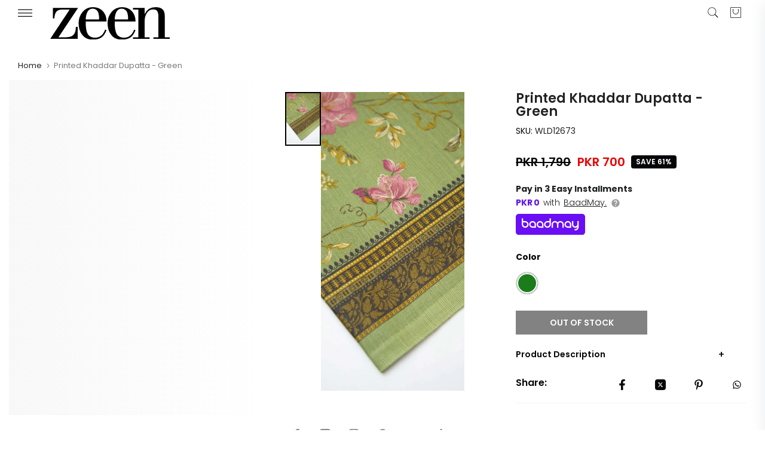

--- FILE ---
content_type: text/javascript
request_url: https://zeenwoman.com/cdn/shop/t/138/assets/fancybox-umd.js?v=145285835408418500421763556610
body_size: 30071
content:
!/*! License details at fancyapps.com/license */function(e,t){"object"==typeof exports&&"undefined"!=typeof module?t(exports):"function"==typeof define&&define.amd?define(["exports"],t):t((e="undefined"!=typeof globalThis?globalThis:e||self).window=e.window||{})}(this,function(e){"use strict";let t,n,o,i,l=e=>"object"==typeof e&&null!==e&&e.constructor===Object&&"[object Object]"===Object.prototype.toString.call(e),a=e=>"string"==typeof e,r=e=>e&&null!==e&&e instanceof Element&&"nodeType"in e,s=function(e){var t=new DOMParser().parseFromString(e,"text/html").body;if(t.childElementCount>1){for(var n=document.createElement("div");t.firstChild;)n.appendChild(t.firstChild);return n}let o=t.firstChild;if(o&&!(o instanceof HTMLElement)){var n=document.createElement("div");return n.appendChild(o),n}return o},c=function(e){if(!(e&&e instanceof Element&&e.offsetParent))return!1;let t=e.scrollHeight>e.clientHeight,n=window.getComputedStyle(e).overflowY,o=-1!==n.indexOf("hidden"),i=-1!==n.indexOf("visible");return t&&!o&&!i},u=function(e,t){return!e||e===document.body||t&&e===t?null:c(e)?e:u(e.parentElement,t)},d=(e=!0,t="--f-scrollbar-compensate",n="--f-body-margin",o="hide-scrollbar")=>{let i=document,l=i.body,a=i.documentElement;if(e){if(l.classList.contains(o))return;let e=window.innerWidth-a.getBoundingClientRect().width;e<0&&(e=0),a.style.setProperty(t,`${e}px`);let i=parseFloat(window.getComputedStyle(l).marginRight);i&&l.style.setProperty(n,`${i}px`),l.classList.add(o)}else l.classList.remove(o),l.style.setProperty(n,""),i.documentElement.style.setProperty(t,"")},f=(e,...t)=>{let n=t.length;for(let o=0;o<n;o++)Object.entries(t[o]||{}).forEach(([t,n])=>{let o=Array.isArray(n)?[]:{};e[t]||Object.assign(e,{[t]:o}),l(n)?Object.assign(e[t],f(o,n)):Array.isArray(n)?Object.assign(e,{[t]:[...n]}):Object.assign(e,{[t]:n})});return e};function g(){return!!("undefined"!=typeof window&&window.document&&window.document.createElement)}let p=function(e=0,t=0,n=0){return Math.max(Math.min(t,n),e)},m=function(e=0,t=0,n=0,o=0,i=0,l=!1){let a=(e-t)/(n-t)*(i-o)+o;return l?o<i?p(o,a,i):p(i,a,o):a},h=(e,t="")=>{e&&e.classList&&t.split(" ").forEach(t=>{t&&e.classList.add(t)})};function v(e){return l(e)||Array.isArray(e)}function y(e,t){let n=Object.keys(e),o=Object.keys(t);return n.length===o.length&&n.every(n=>{let o=e[n],i=t[n];return"function"==typeof o?`${o}`==`${i}`:v(o)&&v(i)?y(o,i):o===i})}let b=1/60*3e3,E=function(e){for(let t of I)t.getState()===w.Running&&t.tick(F?e-F:0);F=e,$=window.requestAnimationFrame(E)},w=((x={})[x.Initializing=0]="Initializing",x[x.Running=1]="Running",x[x.Paused=2]="Paused",x[x.Completed=3]="Completed",x[x.Destroyed=4]="Destroyed",x);var x,M,L,S,T,R,P,C,O,A,z=((M=z||{})[M.Spring=0]="Spring",M[M.Ease=1]="Ease",M);let k=((L={})[L.Loop=0]="Loop",L[L.Reverse=1]="Reverse",L),I=new Set,$=null,F=0;function _(){let e=w.Initializing,t=z.Ease,n=0,o=0,i=_.Easings.Linear,l=500,a=0,r=0,s=0,c=0,u=1/0,d=.01,f=.01,g=!1,m={},h=null,v={},x={},M={},L=0,S=0,T=k.Loop,R=_.Easings.Linear,P=new Map;function C(e,...t){for(let n of P.get(e)||[])n(...t)}function O(e){return o=0,e?h=setTimeout(()=>{A()},e):A(),D}function A(){e=w.Running,C("start",v,x)}function F(){if(e=w.Completed,M={},C("end",v),e===w.Completed)if(n<L){if(n++,T===k.Reverse){let e={...m};m={...x},x=e}O(S)}else n=0;return D}let D={getState:function(){return e},easing:function(e){return i=e,t=z.Ease,M={},D},duration:function(e){return l=e,D},spring:function(e={}){t=z.Spring;let{velocity:n,mass:o,tension:i,friction:l,restDelta:p,restSpeed:m,maxSpeed:h,clamp:v}={velocity:0,mass:1,tension:170,friction:26,restDelta:.1,restSpeed:.1,maxSpeed:1/0,clamp:!0,...e};return a=n,r=o,s=i,c=l,f=p,d=m,u=h,g=v,M={},D},isRunning:function(){return e===w.Running},isSpring:function(){return t===z.Spring},from:function(e){return v={...e},D},to:function(e){return x=e,D},repeat:function(e,t=0,n=k.Loop,o){return L=e,S=t,T=n,R=o||i,D},on:function(e,t){return P.set(e,[...P.get(e)||[],t]),D},off:function(e,t){return P.has(e)&&P.set(e,P.get(e).filter(e=>e!==t)),D},start:function(t){return e=w.Initializing,y(m={...v},x)||(I.add(this),$||($=window.requestAnimationFrame(E)),O(t)),D},pause:function(){return h&&(clearTimeout(h),h=null),e===w.Running&&(e=w.Paused,C("pause",v)),D},end:F,tick:function(n){n>b&&(n=b),o+=n;let h=0,E=!1;if(e!==w.Running)return D;if(t===z.Ease){E=1===(h=p(0,o/l,1));let e=T===k.Reverse?R:i;for(let t in v)v[t]=m[t]+(x[t]-m[t])*e(h)}if(t===z.Spring){let e=.001*n,t=0;for(let n in v){let o=x[n],i=v[n];if(!("number"==typeof o&&!isNaN(o))||!("number"==typeof i&&!isNaN(i)))continue;if(Math.abs(o-i)<=f){v[n]=o,M[n]=0;continue}M[n]||("object"==typeof a&&"number"==typeof a[n]?M[n]=a[n]:"number"==typeof a?M[n]=a:M[n]=0);let l=M[n],m=(l=p(-1*Math.abs(u),l,Math.abs(u)))*r*c,h=Math.abs(o-i)*s;l+=((i>o?-1:1)*h-m)/r*e,i+=l*e;let y=v[n]>o?i<o:i>o,b=Math.abs(l)<d&&Math.abs(o-i)<=f;g&&y&&(b=!0),b?(i=o,l=0):t++,v[n]=i,M[n]=l}E=!t}let L={...x};return C("step",v,m,x,h),E&&e===w.Running&&y(x,L)&&(e=w.Completed,F()),D},getStartValues:function(){return m},getCurrentValues:function(){return v},getCurrentVelocities:function(){return M},getEndValues:function(){return x},destroy:function(){e=w.Destroyed,h&&(clearTimeout(h),h=null),m=v=x={},I.delete(this)}};return D}function D(e){let t=[];for(let n of"undefined"!=typeof TouchEvent&&e instanceof TouchEvent?e.touches:e instanceof MouseEvent&&"mouseup"!==e.type?[e]:[])t.push({x:n.clientX,y:n.clientY,ts:Date.now()});return t}function H(e){let t=[];for(let n of"undefined"!=typeof TouchEvent&&e instanceof TouchEvent?e.changedTouches:e instanceof MouseEvent?[e]:[])t.push({x:n.clientX,y:n.clientY,ts:Date.now()});return t}function V(e){let t=e[0],n=e[1]||t;return{x:(t.x+n.x)/2,y:(t.y+n.y)/2,ts:n.ts}}function j(e){let t=e[0],n=e[1]||e[0];return t&&n?-1*Math.sqrt((n.x-t.x)*(n.x-t.x)+(n.y-t.y)*(n.y-t.y)):0}_.destroy=()=>{for(let e of I)e.destroy();$&&(cancelAnimationFrame($),$=null)},_.Easings={Linear:function(e){return e},EaseIn:function(e){return 0===e?0:Math.pow(2,10*e-10)},EaseOut:function(e){return 1===e?1:1-Math.pow(2,-10*e)},EaseInOut:function(e){return 0===e?0:1===e?1:e<.5?Math.pow(2,20*e-10)/2:(2-Math.pow(2,-20*e+10))/2}};let N=e=>{e.cancelable&&e.preventDefault()},q={passive:!1},B={panThreshold:5,swipeThreshold:3,ignore:["textarea","input","select","[contenteditable]","[data-selectable]","[data-draggable]"]},W=!1,Z=!0,G=(e,t)=>{let n,o,i,l={...B,...t},a=[],r=[],s=[],c=!1,u=!1,d=!1,f=0,g=0,p=0,m=0,h=0,v=0,y=0,b=0,E=0,w=[],x=0,M=0,L=new Map;function S(e){let t=j(r),l=j(s),d=Math.abs(y)>Math.abs(b)?y:b,f={srcEvent:i,isPanRecognized:c,isSwipeRecognized:u,firstTouch:a,previousTouch:s,currentTouch:r,deltaX:p,deltaY:m,offsetX:h,offsetY:v,velocityX:y,velocityY:b,velocity:d,angle:E,axis:o,scale:t&&l?t/l:0,center:n};for(let t of L.get(e)||[])t(f)}function T(e){let t=Date.now();w=w.filter(e=>!e.ts||e.ts>t-100),e&&w.push(e)}function R(){if(y=0,b=0,w.length>3){let e=w[0],t=w[w.length-1];if(e&&t){let n=t.x-e.x,o=t.y-e.y,i=e.ts&&t.ts?t.ts-e.ts:0;i>0&&(y=Math.abs(n)>3?n/(i/30):0,b=Math.abs(o)>3?o/(i/30):0)}}}function P(e){if(e instanceof MouseEvent){if(W)return}else W=!0;let t=e.composedPath()[0],o=l.ignore.join(",");if(t.matches(o)||t.closest(o)||"undefined"!=typeof MouseEvent&&e instanceof MouseEvent&&(!e.buttons||0!==e.button))return;e instanceof MouseEvent&&N(e);let p=Date.now(),m=p-(f||p);d=m>0&&m<=250,f=p,clearTimeout(x),i=e,e instanceof MouseEvent&&(window.addEventListener("mousemove",C),window.addEventListener("mouseup",O)),window.addEventListener("blur",A),a=[...r=D(e)],s=[],g=r.length,n=V(r),1===g&&(c=!1,u=!1),g&&T(V(r)),S("start")}function C(e){if(!a.length||e.defaultPrevented)return;i=e,s=[...r],g=(r=D(e)).length;let t=n=V(r),u=V(s);if(p=t.x-u.x,m=t.y-u.y,T(t),R(),S("move"),r.length>1&&Math.abs(j(r)-j(s))>=.1&&S("pinch"),!c&&a.length){let e=V(a);h=t.x-e.x,v=t.y-e.y,(c=Math.abs(h)>l.panThreshold||Math.abs(v)>l.panThreshold)&&(Z=!1,clearTimeout(M),M=0,o=(E=Math.abs(180*Math.atan2(v,h)/Math.PI))>45&&E<135?"y":"x",a=[...r],s=[...r],window.getSelection()?.removeAllRanges(),S("panstart"))}c&&(p||m)&&S("pan")}function O(e){if(i=e,!a.length)return;let t=D(e),o=H(e);if(g=t.length,n=V(o),o.length&&T(V(o)),R(),s=[...r],r=[...t],a=[...t],t.length>0)S("end"),c=!1,u=!1,w=[];else{let e=l.swipeThreshold;(Math.abs(y)>e||Math.abs(b)>e)&&(u=!0),c&&S("panend"),u&&S("swipe"),c||u||(S("tap"),d?S("doubleTap"):x=setTimeout(function(){S("singleTap")},250)),S("end"),z()}}function A(){clearTimeout(x),z(),c&&S("panend"),S("end")}function z(){c=!1,u=!1,d=!1,g=0,w=[],r=[],s=[],a=[],p=0,m=0,h=0,v=0,y=0,b=0,E=0,o=void 0,window.removeEventListener("mousemove",C),window.removeEventListener("mouseup",O),window.removeEventListener("blur",A),Z||M||(M=setTimeout(()=>{Z=!0,M=0},100))}function k(e){let t=e.target;W=!1,t&&!e.defaultPrevented&&(Z||(N(e),e.stopPropagation()))}let I={init:function(){if(e)return e.addEventListener("click",k,q),e.addEventListener("mousedown",P,q),e.addEventListener("touchstart",P,q),e.addEventListener("touchmove",C,q),e.addEventListener("touchend",O),e.addEventListener("touchcancel",O),I},on:function(e,t){return L.set(e,[...L.get(e)||[],t]),I},off:function(e,t){return L.has(e)&&L.set(e,L.get(e).filter(e=>e!==t)),I},isPointerDown:()=>g>0,destroy:function(){clearTimeout(x),clearTimeout(M),M=0,e&&(e.removeEventListener("click",k,q),e.removeEventListener("mousedown",P,q),e.removeEventListener("touchstart",P,q),e.removeEventListener("touchmove",C,q),e.removeEventListener("touchend",O),e.removeEventListener("touchcancel",O)),e=null,z()}};return I};G.isClickAllowed=()=>Z;let Y={IMAGE_ERROR:"This image couldn't be loaded. <br /> Please try again later.",MOVE_UP:"Move up",MOVE_DOWN:"Move down",MOVE_LEFT:"Move left",MOVE_RIGHT:"Move right",ZOOM_IN:"Zoom in",ZOOM_OUT:"Zoom out",TOGGLE_FULL:"Toggle zoom level",TOGGLE_1TO1:"Toggle zoom level",ITERATE_ZOOM:"Toggle zoom level",ROTATE_CCW:"Rotate counterclockwise",ROTATE_CW:"Rotate clockwise",FLIP_X:"Flip horizontally",FLIP_Y:"Flip vertically",RESET:"Reset"},X=1e4,U=e=>{e.cancelable&&e.preventDefault()},K=(e,t=X)=>Math.round(((e=parseFloat(e+"")||0)+Number.EPSILON)*t)/t,J=((S={}).Reset="reset",S.Zoom="zoom",S.ZoomIn="zoomIn",S.ZoomOut="zoomOut",S.ZoomTo="zoomTo",S.ToggleCover="toggleCover",S.ToggleFull="toggleFull",S.ToggleMax="toggleMax",S.IterateZoom="iterateZoom",S.Pan="pan",S.Swipe="swipe",S.Move="move",S.MoveLeft="moveLeft",S.MoveRight="moveRight",S.MoveUp="moveUp",S.MoveDown="moveDown",S.RotateCCW="rotateCCW",S.RotateCW="rotateCW",S.FlipX="flipX",S.FlipY="flipY",S),Q=((T={}).Cover="cover",T.Full="full",T.Max="max",T),ee={x:0,y:0,scale:1,angle:0,flipX:1,flipY:1},et=((R={})[R.Init=0]="Init",R[R.Loading=1]="Loading",R[R.Error=2]="Error",R[R.Ready=3]="Ready",R[R.Destroyed=4]="Destroyed",R),en={bounds:!0,classes:{container:"f-panzoom",wrapper:"f-panzoom__wrapper",content:"f-panzoom__content",viewport:"f-panzoom__viewport"},clickAction:J.ToggleFull,dblClickAction:!1,gestures:{},height:"auto",l10n:Y,maxScale:4,minScale:1,mouseMoveFactor:1,panMode:"drag",protected:!1,singleClickAction:!1,spinnerTpl:'<div class="f-spinner"></div>',wheelAction:J.Zoom,width:"auto"},eo=0,ei=0,el=0,ea=(e,n={},o={})=>{let i,l,c,d,f,g,m,v=et.Init,y={...en,...n},b={},E={...ee},w={...ee},x=[];function M(e){let t=y[e];return t&&"function"==typeof t?t(ep):t}let L=new Map;function S(e,...t){let n=L.get(e)||[];for(let o of(y.on&&n.push(y.on[e]),n))o&&o instanceof Function&&o(ep,...t);"*"!==e&&S("*",e,...t)}function T(e){if(v!==et.Ready||u(e.target))return;let t=Date.now(),n=p(-1,[-e.deltaX||0,-e.deltaY||0,-e.detail||0].reduce(function(e,t){return Math.abs(t)>Math.abs(e)?t:e}),1);S("wheel",e,n);let o=M("wheelAction");if(!o||e.defaultPrevented)return;let i=w.scale,l=i*(n>0?1.5:.5);if(o===J.Zoom){let o=100>Math.abs(e.deltaY)&&100>Math.abs(e.deltaX);if(t-ei<(o?200:45))return void U(e);ei=t;let a=$(),r=N();if(K(l)<K(a)&&K(i)<=K(a)?(el+=Math.abs(n),l=a):K(l)>K(r)&&K(i)>=K(r)?(el+=Math.abs(n),l=r):(el=0,l=p(a,l,r)),el>7)return}switch(U(e),o){case J.Pan:Z(o,{srcEvent:e,deltaX:-(2*e.deltaX),deltaY:-(2*e.deltaY)});break;case J.Zoom:Z(J.ZoomTo,{srcEvent:e,scale:l,center:{x:e.clientX,y:e.clientY}});break;default:Z(o,{srcEvent:e})}}function R(n){let o=n.composedPath()[0];if(!G.isClickAllowed()||!r(o)||n.defaultPrevented||!e?.contains(o)||o.hasAttribute("disabled")||o.hasAttribute("aria-disabled"))return;let l=o.closest("[data-panzoom-action]"),a=l?.dataset?.panzoomAction,s=l?.dataset?.panzoomValue||"";if(a){switch(a){case J.ZoomTo:case J.ZoomIn:case J.ZoomOut:Z(a,{scale:parseFloat(s||"")||void 0});break;case J.MoveLeft:case J.MoveRight:Z(a,{deltaX:parseFloat(s||"")||void 0});break;case J.MoveUp:case J.MoveDown:Z(a,{deltaY:parseFloat(s||"")||void 0});break;default:Z(a)}return}if(!i?.contains(o))return;let c={srcEvent:n};if(Z(M("clickAction"),c),M("dblClickAction")){let e=Date.now(),n=e-(eo||e);eo=e,n>0&&n<=250?(t&&(clearTimeout(t),t=void 0),Z(M("dblClickAction"),c)):t=setTimeout(()=>{Z(M("singleClickAction"),c)},250)}}function P(e){if(m=e,!z()||v!==et.Ready||E.scale<=1||w.scale<=1||(i?.dataset.animationName||"").indexOf("zoom")>-1)return;let t=k(w.scale);if(!t)return;let{x:n,y:o}=t;Z(J.Pan,{deltaX:n-w.x,deltaY:o-w.y})}function C(){if(e&&(e.querySelector(".f-spinner")?.remove(),e.classList.remove("is-loading")),!e||!i)return;if(l instanceof HTMLImageElement&&!(l.complete&&l.naturalWidth)){v=et.Error,i?.classList.add("has-error"),S("error");return}S("loaded");let{width:t,height:n}=A();l&&(l.setAttribute("width",t+""),l.setAttribute("height",n+"")),i&&(i.classList.remove("has-error"),i.setAttribute("width",t+""),i.setAttribute("height",n+""),i.style.aspectRatio=`${t/n||""}`),f=_().on("start",(e,t)=>{w={...ee,...t},void 0!==t.angle&&(t.angle=90*Math.round(t.angle/90)),void 0!==t.flipX&&(t.flipX=t.flipX>0?1:-1),void 0!==t.flipY&&(t.flipY=t.flipY>0?1:-1),W(),S("animationStart")}).on("pause",e=>{w={...ee,...e}}).on("step",t=>{if(v!==et.Ready||!f)return;if(!e||!e.parentElement)return void f.end();if(E={...ee,...t},z()||!M("bounds")||d?.isPointerDown()||w.scale>E.scale||w.scale<F())return void Y();let n=q(w.scale),o=!1,i=!1,l=!1,a=!1;E.x<n.x[0]&&(o=!0),E.x>n.x[1]&&(i=!0),E.y<n.y[0]&&(a=!0),E.y>n.y[1]&&(l=!0);let r=!1,s=!1,c=!1,u=!1;w.x<n.x[0]&&(r=!0),w.x>n.x[1]&&(s=!0),w.y<n.y[0]&&(u=!0),w.y>n.y[1]&&(c=!0);let g=!1;(i&&s||o&&r)&&(w.x=p(n.x[0],w.x,n.x[1]),g=!0),(l&&c||a&&u)&&(w.y=p(n.y[0],w.y,n.y[1]),g=!0),g&&f.spring({tension:94,friction:17,maxSpeed:555*w.scale,restDelta:.1,restSpeed:.1,velocity:f.getCurrentVelocities()}).from(E).to(w).start(),Y()}).on("end",()=>{B(),f?.isRunning()||(W(),S("animationEnd"))}),function(){let e=M("gestures");e&&c&&l&&(d=G(c,e).on("start",e=>{if(!f)return;let t=e.srcEvent;z()||((E.scale>1||e.currentTouch.length>1)&&(t?.stopPropagation(),f.pause()),1===e.currentTouch.length&&S("touchStart"))}).on("move",e=>{!z()&&(1!==w.scale||e.currentTouch.length>1)&&(e.srcEvent.preventDefault(),e.srcEvent.stopPropagation())}).on("pan",e=>{if(z())return;let t=e.srcEvent;(1!==w.scale||e.currentTouch.length>1)&&(U(t),Z(J.Pan,e))}).on("swipe",e=>{!z()&&w.scale>1&&Z(J.Swipe,e)}).on("tap",e=>{S("click",e)}).on("singleTap",e=>{S("singleClick",e)}).on("doubleTap",e=>{S("dblClick",e)}).on("pinch",e=>{z()||(e.scale>F()?Z(J.ZoomIn,e):e.scale<F()?Z(J.ZoomOut,e):Z(J.Pan,e))}).on("end",e=>{z()||(e.currentTouch.length?(e.srcEvent.stopPropagation(),U(e.srcEvent),f?.end()):(W(),B(),S("touchEnd")))}).init())}(),c&&(c.addEventListener("wheel",T,{passive:!1}),x.push(()=>{c?.removeEventListener("wheel",T,{passive:!1})})),e?.addEventListener("click",R),document?.addEventListener("mousemove",P),x.push(()=>{e?.removeEventListener("click",R),document?.removeEventListener("mousemove",P)});let o={...M("startPos")||{},...{scale:F()}};if(E={...ee,...o},w={...ee,...o},z()){let e=k(w.scale);if(e){let{x:t,y:n}=e;E.x=t,E.y=n,w.x=t,w.y=n}}v=et.Ready,Y(),W(),S("ready"),requestAnimationFrame(()=>{c&&(c.style.visibility="")})}function O(){let e={top:0,left:0,width:0,height:0};if(i){let t=i.getBoundingClientRect();w.angle%180==90?(e.top=t.top+.5*t.height-.5*t.width,e.left=t.left+.5*t.width-.5*t.height,e.width=t.height,e.height=t.width):(e.top=t.top,e.left=t.left,e.width=t.width,e.height=t.height)}return e}function A(){let e=M("width"),t=M("height");if(l&&"auto"===e){let t=l.getAttribute("width");e=t?parseFloat(t+""):void 0!==l.dataset.width?parseFloat(l.dataset.width+""):c instanceof HTMLImageElement?c.naturalWidth:l instanceof HTMLImageElement?l.naturalWidth:l.getBoundingClientRect().width}else e=a(e)?parseFloat(e):e;if(l&&"auto"===t){let e=l.getAttribute("height");t=e?parseFloat(e+""):void 0!==l.dataset.height?parseFloat(l.dataset.height+""):c instanceof HTMLImageElement?c.naturalHeight:l instanceof HTMLImageElement?l.naturalHeight:l.getBoundingClientRect().height}else t=a(t)?parseFloat(t):t;return{width:e,height:t}}function z(){return"mousemove"===M("panMode")&&matchMedia("(hover: hover)").matches}function k(e){let t=m||M("event"),n=i?.getBoundingClientRect();if(!t||!n||e<=1)return{x:0,y:0};let o=(t.clientX||0)-n.left,l=(t.clientY||0)-n.top,a=n.width,r=n.height,s=q(e);if(e>1){let t=M("mouseMoveFactor");t>1&&(e*=t)}let c=a*e,u=r*e,d=(c-a)*.5-o/a*100/100*(c-a),f=(u-r)*.5-l/r*100/100*(u-r);return{x:d=p(s.x[0],d,s.x[1]),y:f=p(s.y[0],f,s.y[1])}}function I(t="base"){if(!e)return 1;let n=e.getBoundingClientRect(),o=O(),{width:i,height:l}=A(),a=e=>{if("number"==typeof e)return e;switch(e){case"min":case"base":return 1;case"cover":return Math.max(n.height/o.height,n.width/o.width)||1;case"full":case"max":{let e=w.angle%180==90?l:i;return e&&o.width?e/o.width:1}}},r=M("minScale"),s=M("maxScale"),c=Math.min(a("full"),a(r)),u="number"==typeof s?a("full")*s:Math.min(a("full"),a(s));switch(t){case"min":return c;case"base":return p(c,1,u);case"cover":return a("cover");case"full":return Math.min(u,a("full"));case"max":return u}}function $(){return I("min")}function F(){return I("base")}function D(){return I("cover")}function j(){return I("full")}function N(){return I("max")}function q(t){let n={x:[0,0],y:[0,0]},o=e?.getBoundingClientRect();if(!o)return n;let i=O(),l=o.width,a=o.height,r=i.width,s=i.height,c=t=void 0===t?w.scale:t,u=t;if(z()&&t>1){let e=M("mouseMoveFactor");e>1&&(r*t>l+.01&&(c*=e),s*t>a+.01&&(u*=e))}return r*=c,s*=u,t>1&&(r>l&&(n.x[0]=(l-r)*.5,n.x[1]=(r-l)*.5),n.x[0]-=(i.left-o.left)*.5,n.x[1]-=(i.left-o.left)*.5,n.x[0]-=(i.left+i.width-o.right)*.5,n.x[1]-=(i.left+i.width-o.right)*.5,s>a&&(n.y[0]=(a-s)*.5,n.y[1]=(s-a)*.5),n.y[0]-=(i.top-o.top)*.5,n.y[1]-=(i.top-o.top)*.5,n.y[0]-=(i.top+i.height-o.bottom)*.5,n.y[1]-=(i.top+i.height-o.bottom)*.5),n}function B(){if(!M("bounds")||v!==et.Ready||!e?.parentElement||!f)return;let t=$(),n=N(),o=p(t,w.scale,n);if(w.scale<t-.01||w.scale>n+.01)return void Z(J.ZoomTo,{scale:o});if(f.isRunning()||d?.isPointerDown())return;let i=q(o);w.x<i.x[0]||w.x>i.x[1]||w.y<i.y[0]||w.y>i.y[1]?(w.x=p(i.x[0],w.x,i.x[1]),w.y=p(i.y[0],w.y,i.y[1]),f.spring({tension:170,friction:17,restDelta:.001,restSpeed:.001,maxSpeed:1/0,velocity:f.getCurrentVelocities()}),f.from(E).to(w).start()):Y()}function W(){if(!e||!e.parentElement||!i)return;let t=eu(),n=ed(),o=ef(),l=eg(),a=ea(),r=er();i.classList.toggle("is-fullsize",l),i.classList.toggle("is-expanded",o),i.classList.toggle("is-dragging",n),i.classList.toggle("can-drag",t),i.classList.toggle("will-zoom-in",a),i.classList.toggle("will-zoom-out",r);let s=es(),c=ec(),u=v!==et.Ready;for(let t of e?.querySelectorAll("[data-panzoom-action]")||[]){let e=t.dataset.panzoomAction,n=!1;if(u)n=!0;else switch(e){case J.ZoomIn:s||(n=!0);break;case J.ZoomOut:c||(n=!0);break;case J.ToggleFull:s||c||(n=!0);let o=t.querySelector("g");o&&(o.style.display=l?"none":"");break;case J.ToggleCover:case J.ToggleMax:s||c||(n=!0)}n?(t.setAttribute("aria-disabled",""),t.setAttribute("tabindex","-1")):(t.removeAttribute("aria-disabled"),t.removeAttribute("tabindex"))}}function Z(t,n){if(!e||!l||!f||t===J.Swipe&&Math.abs(f.getCurrentVelocities().scale)>.01)return;let o={...w},i=q(z()?w.scale:E.scale),a=f.getCurrentVelocities(),r=O();n=n||{};let s=(n.currentTouch?.length||0)>1,c=n.velocityX||0,u=n.velocityY||0,g=n.center;!g&&n.srcEvent&&(g=V(H(n.srcEvent)));let m=n.deltaX||0,h=n.deltaY||0;switch(t){case J.MoveRight:m=n.deltaX||100;break;case J.MoveLeft:m=n.deltaX||-100;break;case J.MoveUp:h=n.deltaY||-100;break;case J.MoveDown:h=n.deltaY||100}let v=[];switch(t){case J.Reset:(w={...ee}).scale=F();break;case J.Pan:case J.Move:case J.MoveLeft:case J.MoveRight:case J.MoveUp:case J.MoveDown:if(d?.isPointerDown()){let e=1,t=1;w.x<=i.x[0]&&c<=0&&(e=.2*Math.max(.01,1-Math.abs(1/r.width*Math.abs(w.x-i.x[0])))),w.x>=i.x[1]&&c>=0&&(e=.2*Math.max(.01,1-Math.abs(1/r.width*Math.abs(w.x-i.x[1])))),w.y<=i.y[0]&&u<=0&&(t=.2*Math.max(.01,1-Math.abs(1/r.height*Math.abs(w.y-i.y[0])))),w.y>=i.y[1]&&u>=0&&(t=.2*Math.max(.01,1-Math.abs(1/r.height*Math.abs(w.y-i.y[1])))),w.x+=m*e,w.y+=h*t}else w.x=p(i.x[0],w.x+m,i.x[1]),w.y=p(i.y[0],w.y+h,i.y[1]);break;case J.Swipe:let y=(e=0)=>Math.sign(e)*Math.pow(Math.abs(e),1.5);w.x+=p(-1e3,y(c),1e3),w.y+=p(-1e3,y(u),1e3),u&&!c&&(w.x=p(i.x[0],w.x,i.x[1])),!u&&c&&(w.y=p(i.y[0],w.y,i.y[1])),a.x=c,a.y=u;break;case J.ZoomTo:w.scale=n.scale||1;break;case J.ZoomIn:w.scale=w.scale*(n.scale||2),s||(w.scale=Math.min(w.scale,N()));break;case J.ZoomOut:w.scale=w.scale*(n.scale||.5),s||(w.scale=Math.max(w.scale,$()));break;case J.ToggleCover:v=[F(),D()];break;case J.ToggleFull:v=[F(),j()];break;case J.ToggleMax:v=[F(),N()];break;case J.IterateZoom:v=[F(),j(),N()];break;case J.Zoom:let b=j();w.scale>=b-.05?w.scale=F():w.scale=Math.min(b,w.scale*(n.scale||2));break;case J.RotateCW:w.angle+=90;break;case J.RotateCCW:w.angle-=90;break;case J.FlipX:w.flipX*=-1;break;case J.FlipY:w.flipY*=-1}if(void 0!==E.angle&&Math.abs(E.angle)>=360&&(w.angle-=360*Math.floor(E.angle/360),E.angle-=360*Math.floor(E.angle/360)),v.length){let e=v.findIndex(e=>e>w.scale+1/X);w.scale=v[e]||v[0]}if(s&&(w.scale=p($()*(s?.8:1),w.scale,N()*(s?1.6:1))),z()){let e=k(w.scale);if(e){let{x:t,y:n}=e;w.x=t,w.y=n}}else if(w.scale!==o.scale){let t=0,n=0;if(g)t=g.x,n=g.y;else{let o=e.getBoundingClientRect();t=o.x+.5*o.width,n=o.y+.5*o.height}let l=t-r.left,a=n-r.top;l-=.5*r.width,a-=.5*r.height;let c=(l-o.x)/o.scale,u=(a-o.y)/o.scale;w.x=l-c*w.scale,w.y=a-u*w.scale,!s&&M("bounds")&&(i=q(w.scale),w.x=p(i.x[0],w.x,i.x[1]),w.y=p(i.y[0],w.y,i.y[1]))}if(t===J.Swipe){let e=500*w.scale;f.spring({tension:94,friction:17,maxSpeed:e,restDelta:.1,restSpeed:.1,velocity:a})}else t===J.Pan||s?f.spring({tension:750,friction:17,restDelta:.01,restSpeed:.01,maxSpeed:1}):f.spring({tension:170,friction:17,restDelta:.001,restSpeed:.001,maxSpeed:1/0,velocity:a});t===J.Reset&&0===n.velocity?E={...w}:f.from(E).to(w).start(),S("action",t)}function Y(){if(!i||!l)return;if(l instanceof HTMLImageElement){let{width:e,height:t}=A();i.style.maxWidth=`min(${e}px, 100%)`,i.style.maxHeight=`min(${t}px, 100%)`}let{x:t,y:n,scale:o,angle:a,flipX:r,flipY:s}=E,u=`translate3d(${t}px, ${n}px, 0)`;1!==r||1!==s?u+=` scaleX(${o*r}) scaleY(${o*s})`:1!==o&&(u+=` scale(${o})`),a%360!=0&&(u+=` rotate(${a}deg)`);let d=function(){let t=O(),n=t.width,o=t.height,{width:i,height:l}=A();if(!e)return{x:0,y:0,width:0,height:0,scale:0,flipX:0,flipY:0,angle:0,fitWidth:n,fitHeight:o,fullWidth:i,fullHeight:l};let{x:a,y:r,scale:s,angle:c,flipX:u,flipY:d}=E,f=1/j(),g=i,p=l,m=E.scale*f,h=w.scale*f,v=Math.max(n,o),y=Math.min(n,o);i>l?(g=v,p=y):(g=y,p=v),m=i>l?v*s/i||1:v*s/l||1;let b=g?i*h:0,x=p?l*h:0,M=g&&p?i*m/b:0;return{x:a=a+.5*g-.5*b,y:r=r+.5*p-.5*x,width:b,height:x,scale:M,flipX:u,flipY:d,angle:c,fitWidth:n,fitHeight:o,fullWidth:i,fullHeight:l}}();if(i&&d){let{x:e,y:t,width:n,height:o,scale:i,flipX:l,flipY:r}=d,s=`translate(${K(e)}px, ${K(t)}px)`;1!==l||1!==r?s+=` scaleX(${K(i*l)}) scaleY(${K(i*r)})`:s+=` scale(${K(i)})`,0!==a&&(s+=` rotate(${a}deg)`),c&&(c.style.width=`${K(n)}px`,c.style.height=`${K(o)}px`,c.style.transform=`${s}`)}S("render")}function Q(){let e=w.scale,t=void 0,n=M("clickAction"),o=F();if(n){let i=[];switch(n){case J.ZoomIn:o=e*(t||2);break;case J.ZoomOut:o=e*(t||.5);break;case J.ToggleCover:i=[F(),D()];break;case J.ToggleFull:i=[F(),j()];break;case J.ToggleMax:i=[F(),N()];break;case J.IterateZoom:i=[F(),j(),N()];break;case J.Zoom:let l=j();o=e>=l-.05?F():Math.min(l,e*(t||2))}if(i.length){let t=i.findIndex(t=>t>e+1/X);o=i[t]||F()}}return p($(),o,N())}function ea(){return v===et.Ready&&Q()>w.scale}function er(){return v===et.Ready&&Q()<w.scale}function es(){return v===et.Ready&&w.scale<N()}function ec(){return v===et.Ready&&w.scale>$()}function eu(){return v===et.Ready&&ef()&&!!d&&!z()}function ed(){return v===et.Ready&&d?.isPointerDown()&&!z()}function ef(){return v===et.Ready&&w.scale>F()}function eg(){return v===et.Ready&&w.scale>=j()}let ep={canDrag:eu,canZoomIn:es,canZoomOut:ec,destroy:function(){for(let e of(S("destroy"),Object.values(b)))e?.destroy(ep);for(let e of x)e();return i&&(i.style.aspectRatio="",i.style.maxWidth="",i.style.maxHeight=""),c&&(c.style.width="",c.style.height="",c.style.transform=""),i=void 0,l=void 0,c=void 0,E={...ee},w={...ee},f?.destroy(),f=void 0,d?.destroy(),d=void 0,v=et.Destroyed,ep},emit:S,execute:Z,getBoundaries:q,getContainer:function(){return e},getFullDim:A,getGestures:function(){return d},getMousemovePos:k,getOptions:function(){return y},getScale:I,getState:function(){return v},getTransform:function(e){return!0===e?w:E},getTween:function(){return f},getViewport:function(){return c},getWrapper:function(){return i},init:function(){return v=et.Init,S("init"),function(){for(let[e,t]of Object.entries({...o,...y.plugins||{}}))if(e&&!b[e]&&t instanceof Function){let n=t();n.init(ep),b[e]=n}S("initPlugins")}(),function(){if(!e)return;let t={...en.classes,...M("classes")};if((h(e,t.container),l=e.querySelector("."+t.content))&&(l.setAttribute("draggable","false"),(i=e.querySelector("."+t.wrapper))||(h(i=document.createElement("div"),t.wrapper),l.insertAdjacentElement("beforebegin",i),i.insertAdjacentElement("afterbegin",l)),l instanceof HTMLImageElement||l instanceof HTMLPictureElement)){if(!(c=e.querySelector("."+t.viewport))){h(c=document.createElement("div"),t.viewport);let e=l.cloneNode(!0);e.classList.remove("is-lazyloading"),e.classList.remove("is-lazyloaded"),c.insertAdjacentElement("afterbegin",e),i.insertAdjacentElement("beforeend",c)}if(l instanceof HTMLPictureElement&&(l=l.querySelector("img")),c instanceof HTMLPictureElement&&(c=c.querySelector("img")),c.style.visibility="hidden",M("protected")){c.addEventListener("contextmenu",e=>{e.preventDefault()});let e=document.createElement("div");h(e,"f-panzoom__protected"),c.appendChild(e)}S("initLayout")}}(),function(){if(!(l&&l instanceof HTMLImageElement))return;v=et.Loading,S("loading");let t=()=>{l&&l instanceof HTMLImageElement&&l.decode().then(()=>{requestAnimationFrame(()=>{C()})}).catch(()=>{C()})};if(l.src&&l.complete)return t();(function(){let t=e?.querySelector(".f-spinner");if(!e||t)return;let n=s(M("spinnerTpl"));n&&(n.classList.add("f-spinner"),e.classList.add("is-loading"),i?.insertAdjacentElement("afterbegin",n))})(),l.addEventListener("load",t,!1),l.addEventListener("error",t,!1),x.push(()=>{l?.removeEventListener("load",t,!1),l?.removeEventListener("error",t,!1)})}(),function(){if(e&&i&&!g){let t=null;(g=new ResizeObserver(()=>{t||(t=requestAnimationFrame(()=>{e&&e.parentElement&&v===et.Ready&&(W(),B(),S("refresh")),t=null}))})).observe(i),x.push(()=>{g?.disconnect(),g=void 0,t&&(cancelAnimationFrame(t),t=null)})}}(),ep},isDragging:ed,isExpanded:ef,isFullsize:eg,localize:function(e,t=[]){let n=M("l10n")||{};e=String(e).replace(/\{\{(\w+)\}\}/g,(e,t)=>n[t]||e);for(let n=0;n<t.length;n++)e=e.split(t[n][0]).join(t[n][1]);return e=e.replace(/\{\{(.*?)\}\}/g,(e,t)=>t)},off:function(e,t){for(let n of e instanceof Array?e:[e])L.has(n)&&L.set(n,L.get(n).filter(e=>e!==t));return ep},on:function(e,t){for(let n of e instanceof Array?e:[e])L.set(n,[...L.get(n)||[],t]);return ep},version:"6.0.16",willZoomIn:ea,willZoomOut:er};return ep};ea.l10n={en_EN:Y},ea.getDefaults=()=>en;let er=(e,t)=>{let n=[];return e.childNodes.forEach(e=>{e.nodeType===Node.ELEMENT_NODE&&(!t||e.matches(t))&&n.push(e)}),n},es=(e,t="")=>{e&&e.classList&&t.split(" ").forEach(t=>{t&&e.classList.remove(t)})},ec=(e,t="",n)=>{e&&e.classList&&t.split(" ").forEach(t=>{t&&e.classList.toggle(t,n||!1)})},eu={...Y,ERROR:"Something went wrong. <br /> Please try again later.",NEXT:"Next page",PREV:"Previous page",GOTO:"Go to page #%d",DOWNLOAD:"Download",TOGGLE_FULLSCREEN:"Toggle full-screen mode",TOGGLE_EXPAND:"Toggle full-size mode",TOGGLE_THUMBS:"Toggle thumbnails",TOGGLE_AUTOPLAY:"Toggle slideshow"},ed=e=>{e.cancelable&&e.preventDefault()},ef=((P={})[P.Init=0]="Init",P[P.Ready=1]="Ready",P[P.Destroyed=2]="Destroyed",P),eg=((C={})[C.Loading=0]="Loading",C[C.Loaded=1]="Loaded",C[C.Error=2]="Error",C),ep={adaptiveHeight:!1,center:!0,classes:{container:"f-carousel",isEnabled:"is-enabled",isLTR:"is-ltr",isRTL:"is-rtl",isHorizontal:"is-horizontal",isVertical:"is-vertical",hasAdaptiveHeight:"has-adaptive-height",viewport:"f-carousel__viewport",slide:"f-carousel__slide",isSelected:"is-selected"},dragFree:!1,enabled:!0,errorTpl:'<div class="f-html">{{ERROR}}</div>',fill:!1,infinite:!0,initialPage:0,l10n:eu,rtl:!1,slides:[],slidesPerPage:"auto",spinnerTpl:'<div class="f-spinner"></div>',transition:"fade",tween:{clamp:!0,mass:1,tension:200,friction:25,restDelta:1,restSpeed:1,velocity:0},vertical:!1},em=0,eh=(e,t={},o={})=>{let i,c,d,g,v;em++;let y=ef.Init,b={...ep},E={...ep},w={},x=null,M=null,L=!1,S=!1,T=!1,R=!1,P="height",C=0,O=!0,A=0,z=0,k=0,I=0,$="*",F=[],D=[],H=new Set,V=[],j=[],N=0,q=0;function B(e,...t){let n=E[e];return n&&n instanceof Function?n(eO,...t):n}function W(e,t=[]){let n=B("l10n")||{};e=String(e).replace(/\{\{(\w+)\}\}/g,(e,t)=>n[t]||e);for(let n=0;n<t.length;n++)e=e.split(t[n][0]).join(t[n][1]);return e=e.replace(/\{\{(.*?)\}\}/g,(e,t)=>t)}let Z=new Map;function Y(e,...t){let n=Z.get(e)||[];for(let o of(E.on&&n.push(E.on[e]),n))o&&o instanceof Function&&o(eO,...t);"*"!==e&&Y("*",e,...t)}function X(){let e=f({},ep,b);f(e,ep,b);let t="",n=b.breakpoints||{};if(n)for(let[o,i]of Object.entries(n))window.matchMedia(o).matches&&(t+=o,f(e,i));if(void 0===v||t!==v){if(v=t,y!==ef.Init){let t=j[A]?.slides[0]?.index;for(let n of(void 0===t&&(t=E.initialSlide),e.initialSlide=t,e.slides=[],F))n.isVirtual&&e.slides.push(n)}eC(),!1!==(E=e).enabled&&(y=ef.Init,Y("init"),function(){for(let[e,t]of Object.entries({...o,...E.plugins||{}}))if(e&&!w[e]&&t instanceof Function){let n=t();n.init(eO,eh),w[e]=n}Y("initPlugins")}(),function(){if(!x)return;let e=B("classes")||{};h(x,e.container),h(x,e.isEnabled);let t=B("style");if(t&&l(t))for(let[e,n]of Object.entries(t))x.style.setProperty(e,n);(M=x.querySelector(`.${e.viewport}`))||(h(M=document.createElement("div"),e.viewport),M.append(...er(x,`.${e.slide}`)),x.insertAdjacentElement("afterbegin",M)),L="visible"===window.getComputedStyle(M).getPropertyValue("overflow"),x.carousel=eO,Y("initLayout")}(),function(){if(!M)return;let e=B("classes")||{};for(let t of(F=[],[...er(M,`.${e.slide}`)].forEach(e=>{e.parentElement&&(F.push(eu({el:e,isVirtual:!1,...e.dataset||{}})),e.parentElement.removeChild(e))}),ea(B("slides")),F))Y("addSlide",t);Y("initSlides")}(),c=_().on("start",()=>{O=!1,i&&i.isPointerDown()||(J(),eP())}).on("step",e=>{C=e.pos,eP()}).on("end",e=>{!i?.isPointerDown()&&(C=e.pos,c&&!S&&(C<k||C>I)?c.spring({clamp:!0,mass:1,tension:200,friction:25,velocity:0,restDelta:1,restSpeed:1}).from({pos:C}).to({pos:p(k,C,I)}).start():O||(O=!0,Y("settle")))}),function(){let e=B("gestures");M&&!1!==e&&(i=G(M,e).on("start",e=>{if(!c)return;let{srcEvent:t}=e;R&&ed(t),c.pause(),c.getCurrentVelocities().pos=0;let n=j[A]?.slides[0];n&&H.has(n.index)&&n.el&&(C=(n.offset||0)+(function(e){let t=new DOMMatrixReadOnly(window.getComputedStyle(e).transform);return{width:t.m41||0,height:t.m42||0}}(n.el)[P]||0)*(T&&!R?1:-1)),ew(),!S&&(C<k||C>I)&&c.spring({clamp:!0,mass:1,tension:500,friction:25,velocity:c.getCurrentVelocities()?.pos||0,restDelta:1,restSpeed:1}).from({pos:C}).to({pos:p(k,C,I)}).start()}).on("move",e=>{let{srcEvent:t,axis:n}=e,o=e.srcEvent.target;o&&u(o)||(n||(t.stopPropagation(),t.stopImmediatePropagation()),("y"===n&&R||"x"===n&&!R)&&(ed(t),t.stopPropagation()))}).on("panstart",e=>{e?.axis===(R?"y":"x")&&h(M,"is-dragging")}).on("panend",()=>{es(M,"is-dragging")}).on("pan",e=>{let{deltaX:t,deltaY:n,currentTouch:o,axis:i}=e;if(!c||o.length>1||"y"===i&&!R||"x"===i&&R)return;let l=T&&!R?1:-1,a=R?n:t,r=c?.isRunning()?c.getEndValues().pos:C,s=1;!S&&(r<=k&&a*l<0?s=.2*Math.max(.01,1-Math.abs(1/eo()*Math.abs(r-k))):r>=I&&a*l>0&&(s=.2*Math.max(.01,1-Math.abs(1/eo()*Math.abs(r-I))))),r+=a*s*l,c.spring({clamp:!0,mass:1,tension:700,friction:25,velocity:c.getCurrentVelocities()?.pos||0,restDelta:1,restSpeed:1}).from({pos:C}).to({pos:r}).start()}).on("end",e=>{let{axis:t,velocityX:n,velocityY:o,currentTouch:i}=e,l=j.length,a=B("dragFree");if(i.length>0||!c||!l)return;let r=B("vertical")?o:n,s=c?.isRunning()?c.getEndValues().pos:C,u=T&&!R?1:-1;if(s+=r*(a?5:1)*u,!S&&(r*u<=0&&s<k||r*u>=0&&s>I)){let e=0;Math.abs(r)>0&&(e=2*Math.abs(r),e=Math.min(.3*eo(),e)),s=p(k+-1*e,s,I+e),c.spring({clamp:!0,mass:1,tension:380,friction:25,velocity:-1*r,restDelta:1,restSpeed:1}).from({pos:C}).to({pos:s}).start();return}if(a||w.Autoscroll?.isEnabled())return void(Math.abs(r)>10?c.spring({clamp:!0,mass:1,tension:150,friction:25,velocity:-1*r,restDelta:1,restSpeed:1}).from({pos:C}).to({pos:s}).start():c.isRunning()||O||(O=!0,Y("settle")));if(!(a||w.Autoscroll?.isEnabled())&&(!(e.offsetX||e.offsetY)||"y"===t&&!R||"x"===t&&R))return void eR(A,{transition:"tween"});let d=et(s);Math.abs(r)>10&&d===A&&(r>0?d+=T&&!R?1:-1:d+=T&&!R?-1:1),eR(d,{transition:"tween",tween:{tension:160,friction:25,velocity:-1*r}})}).init())}(),eb(),function(){if(x&&(x.addEventListener("click",eM,{passive:!1}),document.addEventListener("mousemove",U),!d)){let e=null;(d=new ResizeObserver(t=>{e||(e=requestAnimationFrame(()=>{(function(e){if(!x)return;let t=e[0].contentBoxSize[0].blockSize,n=e[0].contentBoxSize[0].inlineSize;if(y===ef.Init){N=t,q=n,y=ef.Ready,eP(),Q(),Y("ready");return}if(y!==ef.Ready)return;let o=j.length;eb();let l=x.getBoundingClientRect();if(t=l.height,n=l.width,!(o>1&&(R&&.5>Math.abs(t-N)||!R&&.5>Math.abs(n-q))))N=t,q=n,(!R||t)&&(R||n)&&x&&M&&(o===j.length&&i?.isPointerDown()||(B("dragFree")&&(S||C>k&&C<I)?(J(),eP()):eR(A,{transition:!1})))})(t),e=null}))})).observe(x)}}())}}function U(e){n=e}function K(e="*"){let t=[];for(let n of F)("*"===e||n.class&&n.class.includes(e)||n.el&&n.el?.classList.contains(e))&&t.push(n);g=void 0,$=e,D=[...t]}function J(){if(!c)return;let e=et(c?.isRunning()?c.getEndValues().pos:C);e!==A&&(g=A,A=e,eT(),Q(),ee(),Y("change",A,g))}function Q(){if(!x)return;for(let e of(ec(M,"is-draggable",!!i&&j.length>0),x.querySelectorAll("[data-carousel-index]")))e.innerHTML=A+"";for(let e of x.querySelectorAll("[data-carousel-page]"))e.innerHTML=A+1+"";for(let e of x.querySelectorAll("[data-carousel-pages]"))e.innerHTML=j.length+"";let e=!1,t=j[A]?.slides[0];for(let n of(t&&(t.downloadSrc||"image"===t.type&&t.src)&&(e=!0),x.querySelectorAll("[data-carousel-download]")))n.toggleAttribute("aria-disabled",!e)}function ee(e){if(!x)return;e||(e=j[A]?.slides[0]);let t=e.el;if(t)for(let n of t.querySelectorAll("[data-slide-index]"))n.innerHTML=e.index+1+""}function et(e){if(!j.length||!c)return 0;let t=ei(),n=e;S?n-=Math.floor((e-j[0].pos)/t)*t:n=p(j[0].pos,e,j[j.length-1].pos);let o=new Map,i=0;for(let e of j){let l=Math.abs(e.pos-n),a=Math.min(l,Math.abs(e.pos-n-t),Math.abs(e.pos-n+t));o.set(i,a),i++}return parseInt((o.size>0?[...o.entries()].reduce((e,t)=>t[1]<e[1]?t:e):[A,0])[0])}function en(){return M&&parseFloat(getComputedStyle(M).getPropertyValue("--f-carousel-gap"))||0}function eo(){return M&&M.getBoundingClientRect()[P]||0}function ei(e=!0){let t=en();return D.reduce((e,t)=>e+t.dim,0)+(D.length-(S&&e?0:1))*t}function el(e){let t=en(),n=ei(),o=eo();if(!M)return[];let i=[];if(!n||!o)return[];e=void 0===e?C:e,S&&(e-=Math.floor(e/n)*n);let l=0,a=0;if(L){let e=M.getBoundingClientRect();l=e.left,a=e.right-e.width}let r=0;for(let s of D){let c=(t=0)=>{!(i.indexOf(s)>-1)&&(s.pos=r-e+t||0,s.offset+t>e-s.dim-l+.51&&s.offset+t<e+o+a-.51&&i.push(s))};if(s.offset=r,S)for(let e=-1;e<=1;e++)c(n*e);else c();r+=s.dim+t}return i}function ea(e,t){let n=[];for(let t of Array.isArray(e)?e:[e]){let e=eu({...t,isVirtual:!0});n.push(e)}for(let e of(F.splice(void 0===t?F.length:t,0,...n),ey(),n))!function(e){if(!e)return;let t=e.el;t||(e.el=t=document.createElement("div"));let n=e.html?e.html instanceof HTMLElement?e.html:s(e.html):void 0;n&&(h(n,"f-html"),e.htmlEl=n,h(t,"has-html"),t.append(n),Y("contentReady",e))}(e);return K($),n}function eu(e){return(a(e)||e instanceof HTMLElement)&&(e={html:e}),{index:-1,el:void 0,class:"",isVirtual:!0,dim:0,pos:0,offset:0,html:"",src:"",...e}}function eg(e){if(!M||!e)return;let t=e.el;if(t){if(t.setAttribute("index",e.index+""),t.parentElement!==M){let n;for(let o of(h(t,E.classes.slide),h(t,e.class),eT(e),F))if(o.index>e.index){n=o.el;break}M.insertBefore(t,n&&M.contains(n)?n:null),Y("attachSlideEl",e)}return t}}function ev(e){let t=e?.el;t&&(t.remove(),eE(t),Y("detachSlideEl",e))}function ey(){for(let e=0;e<F.length;e++){let t=F[e],n=t.el;n&&(t.index!==e&&eE(n),n.setAttribute("index",`${e}`)),t.index=e}}function eb(){if(!x||!M)return;T=B("rtl"),P=(R=B("vertical"))?"height":"width";let e=B("classes");ec(x,e.isLTR,!T),ec(x,e.isRTL,T),ec(x,e.isHorizontal,!R),ec(x,e.isVertical,R),ec(x,e.hasAdaptiveHeight,B("adaptiveHeight"));let t=M.getBoundingClientRect();if(!t.width&&!t.height)return;let n=function(){let e=0;if(M){let t=document.createElement("div");h(t,E.classes.slide),M.appendChild(t),e=t.getBoundingClientRect()[P],t.remove(),t=void 0}return e}();for(let e of D){let t=e.el,o=0;if(!e.isVirtual&&t&&r(t)){let e=!1;t.parentElement&&t.parentElement===M||(M.appendChild(t),e=!0),o=t.getBoundingClientRect()[P],e&&t.parentElement?.removeChild(t)}else o=n;e.dim=o}!function(){let e;if(!x)return;ey();let t=eo(),n=en(),o=ei(!1),i=B("slidesPerPage");i="auto"===i?1/0:parseFloat(i+""),j=[];let l=0,a=0;for(let e of D)(!j.length||l+e.dim-t>.05||a>=i)&&(j.push({index:j.length,slides:[],dim:0,offset:0,pos:0}),l=0,a=0),j[j.length-1].slides.push(e),l+=e.dim+n,a++;let r=B("center"),s=B("fill"),c=B("infinite"),u=0;for(let e of j){for(let t of(e.dim=(e.slides.length-1)*n,e.slides))e.dim+=t.dim;e.offset=u,e.pos=u,!1!==r&&(e.pos-=(t-e.dim)*.5),s&&!c&&o>t&&(e.pos=p(0,e.pos,o-t)),u+=e.dim+n}let d=[];for(let t of j){let n={...t};e&&n.pos===e.pos?(e.dim+=n.dim,e.slides=[...e.slides,...n.slides]):(e=n,n.index=d.length,d.push(n))}j=d,Q()}();let o=eo();if(L){let e=M.getBoundingClientRect();o+=e.left,o+=e.right-e.width}if(S=B("infinite")&&j.length>1&&ei()-(o+(D[0]?.dim||0))>-.5,k=j[0]?.pos||0,I=j[j.length-1]?.pos||0,y===ef.Init){g=void 0,A=B("initialPage");let e=B("initialSlide")||void 0;void 0!==e&&(A=eO.getPageIndex(e)||0),A=p(0,A,j.length-1),z=C=j[A]?.pos||0}else{let e=c?.isRunning()?c.getEndValues().pos:C;(e<k||e>I)&&(A=p(0,A,j.length-1),z=j[A||0].pos||0)}Y("refresh")}function eE(e){if(!e||!r(e))return;let t=parseInt(e.getAttribute("index")||"-1"),n="";for(let t of Array.from(e.classList)){let e=t.match(/^f-(\w+)(Out|In)$/);e&&e[1]&&(n=e[1]+"")}if(!e||!n)return;let o=[`f-${n}Out`,`f-${n}In`,"to-prev","to-next","from-prev","from-next"];e.removeEventListener("animationend",ex),es(e,o.join(" ")),H.delete(t)}function ew(){if(!M)return;let e=H.size;for(let e of D)eE(e.el);H.clear(),e&&eP()}function ex(e){"f-"===e.animationName.substring(0,2)&&(eE(e.target),!H.size&&(es(x,"in-transition"),!O&&.5>Math.abs(eO.getPosition(!0)-z)&&(O=!0,Y("settle"))),eP())}function eM(e){if(e.defaultPrevented)return;let t=e.composedPath()[0];if(t.closest("[data-carousel-go-prev]")){ed(e),eO.prev();return}if(t.closest("[data-carousel-go-next]")){ed(e),eO.next();return}let n=t.closest("[data-carousel-go-to]");if(n){ed(e),eO.goTo(parseFloat(n.dataset.carouselGoTo||"")||0);return}if(t.closest("[data-carousel-download]")){ed(e);let t=j[A].slides[0];if(t.downloadSrc||"image"===t.type&&t.src){let e=t.downloadFilename,n=document.createElement("a"),o=t.downloadSrc||t.src||"";n.href=o,n.target="_blank",n.download=e||o,n.click()}return}Y("click",e)}function eL(e){let t=e.el;t&&(t.querySelector(".f-spinner")?.remove(),es(t,"is-loading"))}function eS(e){let t=e.el;t&&(t.querySelector(".f-html.is-error")?.remove(),es(t,"has-error"))}function eT(e){e||(e=j[A]?.slides[0]);let t=e?.el;if(!t)return;let n=B("formatCaption",e);void 0===n&&(n=e.caption),n=n||"";let o=B("captionEl");if(o&&o instanceof HTMLElement){if(e.index!==A)return;if(a(n)&&(o.innerHTML=W(n+"")),n instanceof HTMLElement){if(n.parentElement===o)return;o.innerHTML="",n.parentElement&&(n=n.cloneNode(!0)),o.append(n)}return}if(!n)return;let i=e.captionEl||t.querySelector(".f-caption");!i&&n instanceof HTMLElement&&n.classList.contains("f-caption")&&(i=n),!i&&(h(i=document.createElement("div"),"f-caption"),a(n)?i.innerHTML=W(n+""):n instanceof HTMLElement&&(n.parentElement&&(n=n.cloneNode(!0)),i.append(n)));let l=`f-caption-${em}_${e.index}`;i.setAttribute("id",l),i.dataset.selectable="true",h(t,"has-caption"),t.setAttribute("aria-labelledby",l),e.captionEl=i,t.insertAdjacentElement("beforeend",i)}function eR(e,t){let{transition:n,tween:o}={...{transition:E.transition,tween:E.tween},...t||{}};if(!x||!c)return;let i=j.length;if(!i||function(e,t){if(!x||!c||!t||!a(t)||"tween"===t||j[A]?.slides.length>1)return!1;let n=j.length,o=e>A?1:-1;e=S?(e%n+n)%n:p(0,e,n-1),T&&(o*=-1);let i=j[A]?.slides[0],l=i?.index,r=j[e]?.slides[0],s=r?.index,u=j[e]?.pos;if(void 0===s||void 0===l||l===s||C===u||Math.abs(eo()-(r?.dim||0))>1)return!1;O=!1,c.pause(),ew(),h(x,"in-transition"),C=z=u;let d=eg(i),f=eg(r);return J(),d&&(H.add(l),d.style.transform="",d.addEventListener("animationend",ex),es(d,E.classes.isSelected),h(d,`f-${t}Out to-${o>0?"next":"prev"}`)),f&&(H.add(s),f.style.transform="",f.addEventListener("animationend",ex),h(f,E.classes.isSelected),h(f,`f-${t}In from-${o>0?"prev":"next"}`)),eP(),!0}(e,n))return;z=j[(e=S?(e%i+i)%i:p(0,e,i-1))||0].pos||0;let r=c.isRunning()?c.getEndValues().pos:C;if(1>Math.abs(z-r)){C=z,A!==e&&(eT(),Q(),ee(),g=A,Y("change",A=e,g)),eP(),O||(O=!0,Y("settle"));return}if(c.pause(),ew(),S){let e=ei(),t=Math.floor((r-j[0].pos)/e),n=z+t*e,o=n-e;z=[n+e,n,o].reduce(function(e,t){return Math.abs(t-r)<Math.abs(e-r)?t:e})}if(!1!==n&&l(o))return void c.spring(o).from({pos:C}).to({pos:z}).start();C=z,J(),eP(),O||(O=!0,Y("settle"))}function eP(){let e;if(!x||!M)return;let t=j[A];V=el();let n=new Set,o=[];for(let i of D){if(i.isVirtual&&!H.has(i.index)&&0>V.indexOf(i))continue;let l=eg(i);if(!l)continue;o.push(i);let a=t?.slides?.indexOf(i)>-1;if(a&&n.add(l),!H.has(i.index)){let e=i.pos?Math.round(1e4*i.pos)/1e4:0,t=R?0:T?-1*e:e,n=R?e:0,o=m(t,0,i.dim,0,100),a=m(n,0,i.dim,0,100),r=E.setTransform||void 0;r instanceof Function?r(eO,i,{x:t,y:n,xPercent:o,yPercent:a}):l.style.transform=t||n?`translate3d(${o}%, ${a}%,0)`:""}if(B("adaptiveHeight")&&a){let t=(l.firstElementChild||l).getBoundingClientRect().height;e=void 0==e?t:Math.max(e,t)}}[...er(M,`.${E.classes.slide}`)].forEach(e=>{let t=F[parseInt(e.getAttribute("index")||"-1")];t||e.remove(),ec(e,E.classes.isSelected,n.has(e)),t.isVirtual&&!H.has(t.index)&&0>V.indexOf(t)&&ev(t)}),M&&e&&(M.style.height=`${e}px`),Y("render",o)}function eC(){for(let e of(x?.removeEventListener("click",eM),ew(),document.removeEventListener("mousemove",U),d?.disconnect(),d=void 0,F))e.el&&r(e.el)&&(e.state=void 0,eL(e),eS(e),ev(e),e.isVirtual?(e.el?.remove(),e.el=void 0):(e.el.style.transform="",M?.appendChild(e.el)));for(let e of Object.values(w))e?.destroy();for(let e of(w={},i?.destroy(),i=void 0,c?.destroy(),c=void 0,Object.values(E.classes||{})))es(x,e);es(M,"is-draggable")}let eO={add:function(e,t){let n=C,o=z;for(let n of ea(e,t))Y("addSlide",n);return K($),eb(),c&&o!==z&&c.spring({clamp:!0,mass:1,tension:300,friction:25,restDelta:1,restSpeed:1}).from({pos:n}).to({pos:z}).start(),eP(),eO},canGoPrev:function(){return S||A>0},canGoNext:function(){return S||A<j.length-1},destroy:function(){return Y("destroy"),window.removeEventListener("resize",X),eC(),Z.clear(),x=null,j=[],F=[],E={...ep},w={},D=[],v="",$="*",y=ef.Destroyed,eO},emit:Y,filter:function(e="*"){return K(e),eb(),eP(),Y("filter",e),eO},getContainer:function(){return x},getGapDim:en,getGestures:function(){return i},getLastMouseMove:function(){return n},getOptions:function(){return E},getPage:function(){return j[A]},getPageIndex:function(e){if(void 0!==e){for(let t of j||[])for(let n of t.slides)if(n.index===e)return t.index;return -1}return A},getPageProgress:function(e,t){void 0===e&&(e=A);let n=j[e];if(!n)return e>A?-1:1;let o=ei(),i=en(),l=n.pos,a=eO.getPosition();if(S&&!0!==t){let e=Math.floor((a-j[0].pos)/o);a-=e*o,l=[l+o,l,l-o].reduce(function(e,t){return Math.abs(t-a)<Math.abs(e-a)?t:e})}return(a-l)/(n.dim+i)},getPageVisibility:function(e){void 0===e&&(e=A);let t=j[e];if(!t)return e>A?-1:1;let n=eO.getPosition(),o=eo(),i=t.pos;if(S){let e=eO.getPosition(),t=ei(),n=i+Math.floor((e-j[0].pos)/t)*t,o=n-t;i=[n+t,n,o].reduce(function(t,n){return Math.abs(n-e)<Math.abs(t-e)?n:t})}return i>n&&i+t.dim<n+o?1:i<n?(i+t.dim-n)/t.dim:i+t.dim>n+o?(n+o-i)/t.dim:0},getPages:function(){return j},getPlugins:function(){return w},getPosition:function(e){let t=C;if(S&&!0!==e){let e=ei();t-=Math.floor((C-j[0]?.pos||0)/e)*e}return t},getSlides:function(){return F},getState:function(){return y},getTotalSlideDim:ei,getTween:function(){return c},getViewport:function(){return M},getViewportDim:eo,getVisibleSlides:function(e){return void 0===e?V:el(e)},goTo:eR,hasNavigated:function(){return void 0!==g},hideError:eS,hideLoading:eL,init:function(){if(!e||!r(e))throw Error("No Element found");return y!==ef.Init&&(eC(),y=ef.Init),x=e,b=t,window.removeEventListener("resize",X),b.breakpoints&&window.addEventListener("resize",X),X(),eO},isInfinite:function(){return S},isInTransition:function(){return H.size>0},isRTL:function(){return T},isSettled:function(){return O},localize:function(e,t=[]){return W(e,t)},next:function(e={}){return eR(A+1,e),eO},off:function(e,t){for(let n of e instanceof Array?e:[e])Z.has(n)&&Z.set(n,Z.get(n).filter(e=>e!==t));return eO},on:function(e,t){for(let n of e instanceof Array?e:[e])Z.set(n,[...Z.get(n)||[],t]);return eO},prev:function(e={}){return eR(A-1,e),eO},remove:function(e){void 0===e&&(e=F.length-1);let t=F[e];return t&&(Y("removeSlide",t),t.el&&(eE(t.el),t.el.remove(),t.el=void 0),F.splice(e,1),K($),eb(),eP()),eO},setPosition:function(e){C=e,J(),eP()},showError:function(e,t){eL(e),eS(e);let n=e.el;if(n){let o=document.createElement("div");h(o,"f-html"),h(o,"is-error"),o.innerHTML=W(t||"<p>{{ERROR}}</p>"),e.htmlEl=o,h(n,"has-html"),h(n,"has-error"),n.insertAdjacentElement("afterbegin",o),Y("contentReady",e)}return eO},showLoading:function(e){let t=e.el,n=t?.querySelector(".f-spinner");if(!t||n)return eO;let o=s(B("spinnerTpl"));return o&&(h(o,"f-spinner"),h(t,"is-loading"),t.insertAdjacentElement("beforeend",o)),eO},version:"6.0.16"};return eO};eh.l10n={en_EN:eu},eh.getDefaults=()=>ep;let ev=function(e="",t="",n=""){return e.split(t).join(n)},ey={tpl:e=>`<img class="f-panzoom__content" 
    ${e.srcset?'data-lazy-srcset="{{srcset}}"':""} 
    ${e.sizes?'data-lazy-sizes="{{sizes}}"':""} 
    data-lazy-src="{{src}}" alt="{{alt}}" />`},eb=()=>{let e;function t(t,n){let o=e?.getOptions().Zoomable,i=(l(o)?{...ey,...o}:ey)[t];return i&&"function"==typeof i&&n?i(n):i}function n(){e&&(e.on("addSlide",r),e.on("removeSlide",s),e.on("attachSlideEl",c),e.on("click",i),e.on("change",o))}function o(){u()}function i(e,t){let n=t.target;n&&!t.defaultPrevented&&n.dataset.panzoomAction&&d(n.dataset.panzoomAction)}function r(n,o){if(!e)return;let i=o.el;if(!i)return;let l=o.src||o.lazySrc||"",r=o.alt||o.caption||`Image #${o.index}`,s=o.srcset||o.lazySrcset||"",c=o.sizes||o.lazySizes||"";if(l&&a(l)&&!o.html&&(!o.type||"image"===o.type)){o.type="image";let e=t("tpl",o);e=ev(e,"{{src}}",l+""),e=ev(e,"{{alt}}",r+""),e=ev(e,"{{srcset}}",s+""),e=ev(e,"{{sizes}}",c+""),i.insertAdjacentHTML("afterbegin",e)}if(!i.querySelector(".f-panzoom__content"))return;let d=ea(i,{width:o.width&&"auto"!==o.width?parseFloat(o.width+""):"auto",height:o.height&&"auto"!==o.height?parseFloat(o.height+""):"auto",event:()=>e?.getLastMouseMove(),classes:{container:"f-zoomable"},...t("Panzoom")});d.on("*",(t,n,...i)=>{e&&("loading"===n&&(o.state=0),"loaded"===n&&(o.state=1),"error"===n&&(o.state=2,e?.showError(o,"{{IMAGE_ERROR}}")),e.emit(`panzoom:${n}`,o,...i),"ready"===n&&e.emit("contentReady",o),o.index===e.getPageIndex()&&u())}),o.panzoomRef=d}function s(e,t){t.panzoomRef&&(t.panzoomRef.destroy(),t.panzoomRef=void 0)}function c(e,t){let n=t.panzoomRef;if(n)switch(n.getState()){case et.Init:n.init();break;case et.Ready:n.execute(J.Reset,{velocity:0})}}function u(){let t=e?.getContainer();if(!t)return;let n=e?.getPage()?.slides[0].panzoomRef,o=n?.canZoomIn()||!1,i=n?.canZoomOut()||!1,l=n?.isFullsize()||!1,a=!n||n?.getState()!==et.Ready;for(let e of t?.querySelectorAll("[data-panzoom-action]")||[]){let t=e.dataset.panzoomAction,n=!1;if(a)n=!0;else switch(t){case J.ZoomIn:o||(n=!0);break;case J.ZoomOut:i||(n=!0);break;case J.ToggleFull:o||i||(n=!0);let r=e.querySelector("g");r&&(r.style.display=l?"none":"");break;case J.ToggleCover:case J.ToggleMax:o||i||(n=!0)}n?(e.setAttribute("aria-disabled",""),e.setAttribute("tabindex","-1")):(e.removeAttribute("aria-disabled"),e.removeAttribute("tabindex"))}}function d(t,...n){e?.getPage().slides[0].panzoomRef?.execute(t,...n)}return{init:function(t){!1!==(e=t).getOptions().Zoomable&&e.on("initPlugins",n)},destroy:function(){if(e)for(let t of(e.off("addSlide",r),e.off("removeSlide",s),e.off("attachSlideEl",c),e.off("change",o),e.getSlides()))s(e,t);e=void 0},execute:d}},eE={syncOnChange:!1,syncOnClick:!0,syncOnHover:!1},ew=()=>{let e,t;function n(){let t=e?.getOptions().Sync;return l(t)?{...eE,...t}:eE}function o(){let o=n().target;e&&o&&e&&o&&(t=o,e.getOptions().classes={...e.getOptions().classes,isSelected:""},e.getOptions().initialSlide=t.getPage()?.slides[0]?.index||0,n().syncOnChange&&e.on("change",a),n().syncOnClick&&e.on("click",s),n().syncOnHover&&e.getViewport()?.addEventListener("mouseover",c),e&&t&&(e.on("ready",i),e.on("refresh",u),t.on("change",r),t.on("filter",d)))}function i(){f()}function a(){if(e&&t){let n=e.getPage()?.slides||[],o=t.getPageIndex(n[0].index||0);o>-1&&t.goTo(o,e.hasNavigated()?void 0:{tween:!1,transition:!1}),f()}}function r(){if(e&&t){let n=e.getPageIndex(t.getPage()?.slides[0].index||0);n>-1&&e.goTo(n,t.hasNavigated()?void 0:{tween:!1,transition:!1}),f()}}function s(n,o){if(!e||!t||e.getTween()?.isRunning())return;let i=e?.getOptions().classes.slide;if(!i)return;let l=i?o.target.closest(`.${i}`):null;if(l){let e=parseInt(l.getAttribute("index")||"")||0,n=t.getPageIndex(e);t.goTo(n)}}function c(t){e&&s(e,t)}function u(){if(e&&t){let n=e.getPageIndex(t.getPage()?.slides[0].index||0);n>-1&&e.goTo(n,{tween:!1,transition:!1}),f()}}function d(n,o){e&&t&&(e.filter(o),r())}function f(){if(!t)return;let n=t.getPage()?.slides[0]?.index||0;for(let t of e?.getSlides()||[])t.el?.classList.toggle("is-selected",t.index===n)}return{init:function(t){(e=t).on("initSlides",o)},destroy:function(){e?.off("ready",i),e?.off("refresh",u),e?.off("change",a),e?.off("click",s),e?.getViewport()?.removeEventListener("mouseover",c),t?.off("change",r),t?.off("filter",d),t=void 0,e?.off("initSlides",o),e=void 0},getTarget:function(){return t}}},ex={showLoading:!0,preload:1},eM="is-lazyloading",eL="is-lazyloaded",eS=()=>{let e;function t(){let t=e?.getOptions().Lazyload;return l(t)?{...ex,...t}:ex}function n(){if(!e)return;let n=t().preload,o=[...e.getVisibleSlides()],i=e.getPosition(),l=e.getViewportDim();for(let a of(o.push(...e.getVisibleSlides(i+l*n),...e.getVisibleSlides(i-l*n)),o||[]))!function(n){let o=n.el;if(!o)return;let i="[data-lazy-src],[data-lazy-srcset],[data-lazy-bg]",l=Array.from(o.querySelectorAll(i));for(let a of(o.matches(i)&&l.push(o),l)){let o=a.dataset.lazySrc,i=a.dataset.lazySrcset,l=a.dataset.lazySizes,r=a.dataset.lazyBg,s=(a instanceof HTMLImageElement||a instanceof HTMLSourceElement)&&(o||i),c=a instanceof HTMLElement&&r;if(!(s||c))continue;let u=o||i||r;u&&(s&&u?(t().showLoading&&e?.showLoading(n),a.addEventListener("load",()=>{e?.hideLoading(n),a instanceof HTMLImageElement?a.decode().then(()=>{a.classList.remove(eM),a.classList.add(eL)}):(a.classList.remove(eM),a.classList.add(eL)),e?.emit("lazyLoad:loaded",n,a,u)}),a.addEventListener("error",()=>{e?.hideLoading(n),a.classList.remove(eM),a.classList.add("has-lazyerror"),e?.emit("lazyLoad:error",n,a,u)}),a.classList.add("f-lazyload"),a.classList.add(eM),e?.emit("lazyLoad:load",n,a,u),o&&(a.src=o),i&&(a.srcset=i),l&&(a.sizes=l)):c&&(document.body.contains(a)||(document.createElement("img").src=r),a.style.backgroundImage=`url('${r}')`),delete a.dataset.lazySrc,delete a.dataset.lazySrcset,delete a.dataset.lazySizes)}}(a)}return{init:function(t){(e=t).on("render",n)},destroy:function(){e?.off("render",n),e=void 0}}},eT={prevTpl:'<svg xmlns="http://www.w3.org/2000/svg" viewBox="0 0 24 24" tabindex="-1"><path d="M15 3l-9 9 9 9"></path></svg>',nextTpl:'<svg xmlns="http://www.w3.org/2000/svg" viewBox="0 0 24 24" tabindex="-1"><path d="M9 3l9 9-9 9"></path></svg>'},eR=()=>{let e,t,n;function o(t){if(!e)return;let n=`<button data-carousel-go-${t} tabindex="0" class="f-button is-arrow is-${t}" title="{{${t.toUpperCase()}}}">`+function(){let t=e?.getOptions().Arrows;return l(t)?{...eT,...t}:eT}()[`${t}Tpl`]+"</button";return s(e.localize(n))||void 0}function i(){t?.remove(),t=void 0,n?.remove(),n=void 0,e?.getContainer()?.classList.remove("has-arrows")}function a(){e&&!1!==e.getOptions().Arrows&&e.getPages().length>1?(!function(){if(!e)return;let i=e.getViewport();i&&(!t&&(t=o("prev"))&&i.insertAdjacentElement("beforebegin",t),!n&&(n=o("next"))&&i.insertAdjacentElement("afterend",n),ec(e.getContainer(),"has-arrows",!!(t||n)))}(),e&&(t?.toggleAttribute("aria-disabled",!e.canGoPrev()),n?.toggleAttribute("aria-disabled",!e.canGoNext()))):i()}return{init:function(t){e=t.on(["change","refresh"],a)},destroy:function(){i(),e?.off(["change","refresh"],a),e=void 0}}},eP={moveLeft:{tpl:'<button data-panzoom-action="moveLeft" class="f-button" title="{{MOVE_LEFT}}"><svg><path d="M5 12h14M5 12l6 6M5 12l6-6"/></svg></button>'},moveRight:{tpl:'<button data-panzoom-action="moveRight" class="f-button" title="{{MOVE_RIGHT}}"><svg><path d="M5 12h14M13 18l6-6M13 6l6 6"/></svg></button>'},moveUp:{tpl:'<button data-panzoom-action="moveUp" class="f-button" title="{{MOVE_UP}}"><svg><path d="M12 5v14M18 11l-6-6M6 11l6-6"/></svg></button>'},moveDown:{tpl:'<button data-panzoom-action="moveDown" class="f-button" title="{{MOVE_DOWN}}"><svg><path d="M12 5v14M18 13l-6 6M6 13l6 6"/></svg></button>'},zoomIn:{tpl:'<button data-panzoom-action="zoomIn" class="f-button" title="{{ZOOM_IN}}"><svg><circle cx="11" cy="11" r="7.5"/><path d="m21 21-4.35-4.35M11 8v6M8 11h6"/></svg></button>'},zoomOut:{tpl:'<button data-panzoom-action="zoomOut" class="f-button" title="{{ZOOM_OUT}}"><svg><circle cx="11" cy="11" r="7.5"/><path d="m21 21-4.35-4.35M8 11h6"/></svg></button>'},toggle1to1:{tpl:'<button data-panzoom-action="toggleFull" class="f-button" title="{{TOGGLE_FULL}}"><svg><path d="M3.51 3.07c5.74.02 11.48-.02 17.22.02 1.37.1 2.34 1.64 2.18 3.13 0 4.08.02 8.16 0 12.23-.1 1.54-1.47 2.64-2.79 2.46-5.61-.01-11.24.02-16.86-.01-1.36-.12-2.33-1.65-2.17-3.14 0-4.07-.02-8.16 0-12.23.1-1.36 1.22-2.48 2.42-2.46Z"/><path d="M5.65 8.54h1.49v6.92m8.94-6.92h1.49v6.92M11.5 9.4v.02m0 5.18v0"/></svg></button>'},toggleFull:{tpl:'<button data-panzoom-action="toggleFull" class="f-button" title="{{TOGGLE_FULL}}"><svg><g><line x1="11" y1="8" x2="11" y2="14"></line></g><circle cx="11" cy="11" r="7.5"/><path d="m21 21-4.35-4.35M8 11h6"/></svg></button>'},rotateCCW:{tpl:'<button data-panzoom-action="rotateCCW" class="f-button" title="{{ROTATE_CCW}}"><svg><path d="M15 4.55a8 8 0 0 0-6 14.9M9 15v5H4M18.37 7.16v.01M13 19.94v.01M16.84 18.37v.01M19.37 15.1v.01M19.94 11v.01"/></svg></button>'},rotateCW:{tpl:'<button data-panzoom-action="rotateCW" class="f-button" title="{{ROTATE_CW}}"><svg><path d="M9 4.55a8 8 0 0 1 6 14.9M15 15v5h5M5.63 7.16v.01M4.06 11v.01M4.63 15.1v.01M7.16 18.37v.01M11 19.94v.01"/></svg></button>'},flipX:{tpl:'<button data-panzoom-action="flipX" class="f-button" title="{{FLIP_X}}"><svg><path d="M12 3v18M16 7v10h5L16 7M8 7v10H3L8 7"/></svg></button>'},flipY:{tpl:'<button data-panzoom-action="flipY" class="f-button" title="{{FLIP_Y}}"><svg><path d="M3 12h18M7 16h10L7 21v-5M7 8h10L7 3v5"/></svg></button>'},reset:{tpl:'<button data-panzoom-action="reset" class="f-button" title="{{RESET}}"><svg><path d="M20 11A8.1 8.1 0 0 0 4.5 9M4 5v4h4M4 13a8.1 8.1 0 0 0 15.5 2m.5 4v-4h-4"/></svg></button>'}},eC=((O={}).Left="left",O.middle="middle",O.right="right",O),eO={counter:{tpl:'<div class="f-carousel__counter"><span data-carousel-page></span>/<span data-carousel-pages></span></div>'},download:{tpl:'<button data-carousel-download class="f-button" title="{{DOWNLOAD}}"><svg><path d="M4 17v2a2 2 0 0 0 2 2h12a2 2 0 0 0 2-2v-2M7 11l5 5 5-5M12 4v12"/></svg></button>'},autoplay:{tpl:'<button data-autoplay-action="toggle" class="f-button" title="{{TOGGLE_AUTOPLAY}}"><svg><g><path d="M5 3.5 19 12 5 20.5Z"/></g><g><path d="M8 4v15M17 4v15"/></g></svg></button>'},thumbs:{tpl:'<button data-thumbs-action="toggle" class="f-button" title="{{TOGGLE_THUMBS}}"><svg><rect width="18" height="14" x="3" y="3" rx="2"/><path d="M4 21h1M9 21h1M14 21h1M19 21h1"/></svg></button>'},...eP},eA={absolute:!1,display:{left:[],middle:["zoomIn","zoomOut","toggle1to1","rotateCCW","rotateCW","flipX","flipY","reset"],right:[]},enabled:"auto",items:{}},ez=()=>{let e,t;function n(){let t=e?.getOptions().Toolbar;return l(t)?{...eA,...t}:eA}function o(){if(!e?.getOptions().Toolbar||!e||t)return;let o=n().enabled;if(!o)return;let i=n().absolute,l=e.getSlides().length>1,r=!1,c=!1;for(let t of e.getSlides())t.panzoomRef&&(r=!0),(t.downloadSrc||"image"===t.type&&t.src)&&(c=!0);let u=e.getPlugins().Thumbs?.isEnabled()||!1,d=l&&e.getPlugins().Autoplay||!1,g=e.getPlugins().Fullscreen&&(document.fullscreenEnabled||document.webkitFullscreenEnabled);if("auto"===o&&(o=r),!o)return;(t=document.createElement("div")).classList.add("f-carousel__toolbar");let p=n().display,m=f({},eO,n().items);for(let n of["left","middle","right"]){let o=p[n]||[],i=document.createElement("div");for(let t of(i.classList.add("f-carousel__toolbar__column"),i.classList.add(`is-${n}`),o)){let n;if(a(t)){if("counter"===t&&!l||"autoplay"===t&&!d||eP[t]&&!r||"fullscreen"===t&&!g||"thumbs"===t&&!u||"download"===t&&!c)continue;n=m[t]}if("object"==typeof t&&(n=t),n&&n.tpl){let t=e.localize(n.tpl),o=s(t=t.split("<svg>").join('<svg tabindex="-1" width="24" height="24" viewBox="0 0 24 24">'));o&&("function"==typeof n.click&&e&&o.addEventListener("click",t=>{t.preventDefault(),t.stopPropagation(),"function"==typeof n.click&&e&&n.click(e,t)}),i.append(o))}}t.append(i)}t.childElementCount&&(!0===i&&t.classList.add("is-absolute"),e.getContainer()?.classList.add("has-toolbar"),e.getViewport()?.insertAdjacentElement("beforebegin",t))}return{init:function(t){(e=t).on("initSlides",o)},destroy:function(){e?.off("initSlides",o),e?.getContainer()?.classList.remove("has-toolbar"),t?.remove(),t=void 0},add:function(e,t){eO[e]=t},isEnabled:function(){return!!t}}},ek={autoStart:!0,pauseOnHover:!0,showProgressbar:!0,timeout:2e3},eI=()=>{let e,t,n=!1,o=!1,i=!1,a=null;function r(t){let n=e?.getOptions().Autoplay,o=(l(n)?{...ek,...n}:ek)[t];return o&&"function"==typeof o&&e?o(e):o}function s(){for(let t of e?.getPage()?.slides||[])if(0===t.state)return!0;return!1}function c(){clearTimeout(t),t=void 0}function u(){!(t||i||s())&&e?.isSettled()&&(function(){if(!e||(g(),!r("showProgressbar")))return;let t=r("progressbarParentEl");if(!t&&e.getPlugins().Toolbar?.isEnabled()&&(t=e.getContainer()),!t&&e.getPlugins().Toolbar?.isEnabled()!==!0){let n=e.getPages()[0]?.slides||[],o=e.getPage()?.slides||[];1===n.length&&1===o.length&&(t=o[0].el)}if(t||(t=e.getViewport()),!t)return;(a=document.createElement("div")).classList.add("f-progressbar"),t.prepend(a);let n=r("timeout")||1e3;a.style.animationDuration=`${n}ms`}(),t=setTimeout(()=>{if(e&&n&&!o){if(!e.isInfinite()&&e.getPageIndex()===e.getPages().length-1)return void e.goTo(0);e.next()}},r("timeout")))}function d(){if(!e||e.getPages().length<2||!1===e.getOptions().Autoplay||n)return;n=!0,e.emit("autoplay:start",r("timeout")),e.getContainer()?.classList.add("has-autoplay"),e.getTween()?.on("start",b);let t=e?.getContainer();t&&r("pauseOnHover")&&matchMedia("(hover: hover)").matches&&(t.addEventListener("mouseenter",E,!1),t.addEventListener("mouseleave",w,!1)),e.on("change",v),e.on("settle",y),e.on("contentReady",m),e.on("panzoom:animationStart",f),e.isSettled()&&u()}function f(){if(c(),g(),n&&e){e.emit("autoplay:end"),e.getContainer()?.classList.remove("has-autoplay"),e.getTween()?.off("start",b);let t=e?.getContainer();t&&(t.removeEventListener("mouseenter",E,!1),t.removeEventListener("mouseleave",w,!1))}e&&(e.off("change",v),e.off("settle",y),e.off("contentReady",m),e.off("panzoom:animationStart",f)),n=!1,o=!1}function g(){a&&(a.remove(),a=null)}function p(){e&&e.getPages().length>1&&r("autoStart")&&d()}function m(t){e&&e.getPageIndex(t.index)===e.getPageIndex()&&(!n||i||s()||u())}function h(e,t){let n=t.target;n&&!t.defaultPrevented&&"toggle"===n.dataset.autoplayAction&&x.toggle()}function v(){e&&(e?.isInfinite()||e.getPageIndex()!==e.getPages().length-1)?(g(),c()):f()}function y(){!n||i||o||u()}function b(){c(),g()}function E(){i=!0,n&&(g(),c())}function w(){i=!1,n&&!o&&e?.isSettled()&&u()}let x={init:function(t){(e=t).on("ready",p),e.on("click",h)},destroy:function(){f(),e?.off("ready",p),e?.off("click",h),e=void 0},isEnabled:()=>n,pause:function(){o=!0,c()},resume:function(){o=!1,n&&!i&&u()},start(){d()},stop(){f()},toggle(){n?f():d()}};return x},e$={Carousel:{Lazyload:{showLoading:!1}},minCount:2,showOnStart:!0,thumbTpl:'<button aria-label="Slide to #{{page}}"><img draggable="false" alt="{{alt}}" data-lazy-src="{{src}}" /></button>',type:"modern"},eF=()=>{let e,t,n,i=0,a=0,r=!0;function s(t){let n=e?.getOptions().Thumbs,o=(l(n)?{...e$,...n}:e$)[t];return o&&"function"==typeof o?o():o}function c(){if(!e||e?.getOptions().Thumbs===!1)return!1;let t=0;for(let n of e.getSlides())n.thumbSrc&&t++;return t>=s("minCount")}function u(){return"modern"===s("type")}function d(t=!1){let o=e?.getContainer();if(e&&o&&!n&&c()){if(!n){let e=o.nextElementSibling;e?.classList.contains("f-thumbs")&&(n=e)}if(!n){(n=document.createElement("div")).classList.add("f-thumbs");let e=s("parentEl");e?e.insertAdjacentElement("beforeend",n):o.insertAdjacentElement("afterend",n)}n.classList.add(`is-${s("type")}`),n.classList.add("is-syncing"),t&&(n.style.maxHeight="0px")}}function g(e){let t=e.thumb?e.thumb instanceof HTMLImageElement?e.thumb.src:e.thumb:e.thumbSrc||void 0,n=s("thumbTpl");return n=ev(n,"{{alt}}",`Thumbnail #${e.index}`),n=ev(n,"{{src}}",t+""),n=ev(n,"{{index}}",`${e.index}`),{html:n=ev(n,"{{page}}",`${e.index||1}`),class:e.thumbClass}}function m(){if(!o||!e||!n||t)return;let l=[];for(let t of e.getSlides())l.push(g(t));l.length&&(t=o(n,f({},{Sync:{target:e},Lazyload:{preload:1},slides:l,classes:{container:"f-thumbs",viewport:"f-thumbs__viewport",slide:"f-thumbs__slide"},initialSlide:e.getOptions().initialPage,center:!0,fill:!u(),infinite:!1,dragFree:!0,rtl:e.getOptions().rtl||!1,slidesPerPage:e=>{let t=0;return(u()&&(function(){if(!u()||!n)return;let e=e=>n&&parseFloat(getComputedStyle(n).getPropertyValue("--f-thumb-"+e))||0;i=e("width"),a=e("clip-width")}(),t=(i-a)*4),e&&e.getTotalSlideDim()<=e.getViewportDim()-t)?1/0:1}},e$.Carousel||{},s("Carousel")||{}),{Sync:ew,Lazyload:eS}).init(),t.getGestures()?.on("start",()=>{r=!1}),t.on("click",(e,t)=>{let n=t.target;if(n){let e=n.matches("button")?n:n.firstElementChild;e&&e.matches("button")&&e.focus({})}}),e.getContainer()?.classList.add("has-thumbs"),x())}function h(){c()&&(s("showOnStart")&&(d(),m()),e?.getGestures()?.on("start",v),e?.on("addSlide",E),e?.on("click",w))}function v(){r=!0,document.activeElement?.closest(".f-thumbs")&&document.activeElement?.blur()}function y(){n?.classList.toggle("is-syncing",e?.hasNavigated()===!1||e?.getTween()?.isRunning()),x(),e?.getGestures()?.isPointerDown()&&function(){if(!u()||!e||!t||!r)return;let n=t.getTween(),o=t.getPages(),l=e.getPageIndex()||0,s=e.getPageProgress()||0;if(!e||!o||!o[l]||!n)return;let c=n.isRunning()?n.getCurrentValues().pos:t.getPosition();if(void 0===c)return;let d=o[l].pos+s*(i-a);d=p(o[0].pos,d,o[o.length-1].pos),n.from({pos:c}).to({pos:d}).start()}()}function b(){r=!0}function E(e,n){t?.add(g(n),n.index)}function w(e,t){let o=t.target;o&&!t.defaultPrevented&&"toggle"===o.dataset.thumbsAction&&(n||(d(!0),m()),n&&(n.style.maxHeight?n.style.maxHeight="":n.style.maxHeight="0px"))}function x(){if(!u()||!e||!t)return;let n=t?.getSlides()||[],o=-.5*i;for(let t of n){let n=t.el;if(!n)continue;let l=e.getPageProgress(t.index)||0;(l=Math.max(-1,Math.min(1,l)))>-1&&l<1&&(o+=.5*i*(1-Math.abs(l))),l=Math.round(1e4*l)/1e4,o=Math.round(1e4*o)/1e4,n.style.setProperty("--progress",`${Math.abs(l)}`),n.style.setProperty("--shift",`${e?.isRTL()?-1*o:o}px`),l>-1&&l<1&&(o+=.5*i*(1-Math.abs(l)))}}return{init:function(t,n){o=n,(e=t).on("ready",h),e.on("render",y),e.on("change",b)},destroy:function(){e?.off("ready",h),e?.off("render",y),e?.off("change",b),e?.off("addSlide",E),e?.off("click",w),e?.getGestures()?.off("start",v),e?.getContainer()?.classList.remove("has-thumbs"),e=void 0,t?.destroy(),t=void 0,n?.remove(),n=void 0},getContainer:function(){return n},isEnabled:function(){return c()}}},e_={iframeAttr:{allow:"autoplay; fullscreen",scrolling:"auto"}},eD=()=>{let e;function t(e,t){let n=t.src;if(!a(n))return;let o=t.type;if(!o){if(!o&&("#"===n.charAt(0)?o="inline":n.match(/(^data:image\/[a-z0-9+\/=]*,)|(\.((a)?png|avif|gif|jp(g|eg)|pjp(eg)?|jfif|svg|webp|bmp|ico|tif(f)?)((\?|#).*)?$)/i)?o="image":n.match(/\.(pdf)((\?|#).*)?$/i)?o="pdf":n.match(/\.(html|php)((\?|#).*)?$/i)&&(o="iframe")),!o){let e=n.match(/(?:maps\.)?google\.([a-z]{2,3}(?:\.[a-z]{2})?)\/(?:(?:(?:maps\/(?:place\/(?:.*)\/)?\@(.*),(\d+.?\d+?)z))|(?:\?ll=))(.*)?/i);e&&(n=`https://maps.google.${e[1]}/?ll=${(e[2]?e[2]+"&z="+Math.floor(parseFloat(e[3]))+(e[4]?e[4].replace(/^\//,"&"):""):e[4]+"").replace(/\?/,"&")}&output=${e[4]&&e[4].indexOf("layer=c")>0?"svembed":"embed"}`,o="gmap")}if(!o){let e=n.match(/(?:maps\.)?google\.([a-z]{2,3}(?:\.[a-z]{2})?)\/(?:maps\/search\/)(.*)/i);e&&(n=`https://maps.google.${e[1]}/maps?q=${e[2].replace("query=","q=").replace("api=1","")}&output=embed`,o="gmap")}t.src=n,t.type=o}}function n(t,n){("iframe"===n.type||"pdf"===n.type||"gmap"===n.type)&&function(t){if(!e||!t.el||!t.src)return;let n=document.createElement("iframe");for(let[t,o]of(n.classList.add("f-iframe"),Object.entries(function(){let t=e?.getOptions().Html;return l(t)?{...e_,...t}:e_}().iframeAttr||{})))n.setAttribute(t,o);n.onerror=()=>{e&&1===e.getState()&&e.showError(t,"{{IFRAME_ERROR}}")},n.src=t.src;let o=document.createElement("div");if(o.classList.add("f-html"),o.append(n),t.width){let e=`${t.width}`;e.match(/^\d+$/)&&(e+="px"),o.style.maxWidth=`${e}`}if(t.height){let e=`${t.height}`;e.match(/^\d+$/)&&(e+="px"),o.style.maxHeight=`${e}`}if(t.aspectRatio){let e=t.el.getBoundingClientRect();o.style.aspectRatio=`${t.aspectRatio}`,o.style[e.width>e.height?"width":"height"]="auto",o.style[e.width>e.height?"maxWidth":"maxHeight"]="none"}t.contentEl=n,t.htmlEl=o,t.el.classList.add("has-html"),t.el.classList.add("has-iframe"),t.el.classList.add(`has-${t.type}`),t.el.prepend(o),e.emit("contentReady",t)}(n)}function o(t,n){("iframe"===n.type||"pdf"===n.type||"gmap"===n.type)&&(e?.hideError(n),n.contentEl?.remove(),n.contentEl=void 0,n.htmlEl?.remove(),n.htmlEl=void 0)}return{init:function(i){(e=i).on("addSlide",t),e.on("attachSlideEl",n),e.on("detachSlideEl",o)},destroy:function(){e?.off("addSlide",t),e?.off("attachSlideEl",n),e?.off("detachSlideEl",o),e=void 0}}},eH=(e,t={})=>{let n=new URLSearchParams(new URL(e).search),o=new URLSearchParams;for(let[e,i]of[...n,...Object.entries(t)]){let t=i+"";if("t"===e){let e=t.match(/((\d*)m)?(\d*)s?/);e&&o.set("start",60*parseInt(e[2]||"0")+parseInt(e[3]||"0")+"")}else o.set(e,t)}let i=o+"",l=e.match(/#t=((.*)?\d+s)/);return l&&(i+=`#t=${l[1]}`),i},eV={autoplay:!1,html5videoTpl:`<video class="f-html5video" playsinline controls controlsList="nodownload" poster="{{poster}}">
    <source src="{{src}}" type="{{format}}" />Sorry, your browser doesn't support embedded videos.</video>`,iframeAttr:{allow:"autoplay; fullscreen",scrolling:"auto",credentialless:""},vimeo:{byline:1,color:"00adef",controls:1,dnt:1,muted:0},youtube:{controls:1,enablejsapi:1,nocookie:1,rel:0,fs:1}},ej=()=>{let e,t=!1;function n(){let t=e?.getOptions().Video;return l(t)?{...eV,...t}:eV}function o(){return e?.getPage()?.slides[0]}let i=t=>{try{let n=JSON.parse(t.data);if("https://player.vimeo.com"===t.origin){if("ready"===n.event)for(let n of Array.from(e?.getContainer()?.getElementsByClassName("f-iframe")||[]))n instanceof HTMLIFrameElement&&n.contentWindow===t.source&&(n.dataset.ready="true")}else if(t.origin.match(/^https:\/\/(www.)?youtube(-nocookie)?.com$/)&&"onReady"===n.event){let e=document.getElementById(n.id);e&&(e.dataset.ready="true")}}catch(e){}};function r(e,t){let o=t.src;if(!a(o))return;let i=t.type;if(!i||"html5video"===i){let e=o.match(/\.(mp4|mov|ogv|webm)((\?|#).*)?$/i);e&&(i="html5video",t.html5videoFormat=t.html5videoFormat||"video/"+("ogv"===e[1]?"ogg":e[1]))}if(!i||"youtube"===i){let e=o.match(/(youtube\.com|youtu\.be|youtube\-nocookie\.com)\/(?:watch\?(?:.*&)?v=|v\/|u\/|shorts\/|embed\/?)?(videoseries\?list=(?:.*)|[\w-]{11}|\?listType=(?:.*)&list=(?:.*))(?:.*)/i);if(e){let l={...n().youtube,...t.youtube||{}},a=`www.youtube${l.nocookie?"-nocookie":""}.com`,r=eH(o,l),s=encodeURIComponent(e[2]);t.videoId=s,t.src=`https://${a}/embed/${s}?${r}`,t.thumb=t.thumb||`https://i.ytimg.com/vi/${s}/mqdefault.jpg`,i="youtube"}}if(!i||"vimeo"===i){let e=o.match(/^.+vimeo.com\/(?:\/)?(video\/)?([\d]+)((\/|\?h=)([a-z0-9]+))?(.*)?/);if(e){let l=eH(o,{...n().vimeo,...t.vimeo||{}}),a=encodeURIComponent(e[2]),r=e[5]||"";t.videoId=a,t.src=`https://player.vimeo.com/video/${a}?${r?`h=${r}${l?"&":""}`:""}${l}`,i="vimeo"}}t.type=i}function c(t,o){"html5video"===o.type&&function(t){if(!e||!t.el||!t.src)return;let{el:o,src:i}=t;if(!o||!i)return;let l=t.html5videoTpl||n().html5videoTpl,r=t.html5videoFormat||n().html5videoFormat;if(!l)return;let c=t.poster||(t.thumb&&a(t.thumb)?t.thumb:""),u=s(l.replace(/\{\{src\}\}/gi,i+"").replace(/\{\{format\}\}/gi,r||"").replace(/\{\{poster\}\}/gi,c+""));if(!u)return;let d=document.createElement("div");d.classList.add("f-html"),d.append(u),t.contentEl=u,t.htmlEl=d,o.classList.add(`has-${t.type}`),o.prepend(d),g(t),e.emit("contentReady",t)}(o),("youtube"===o.type||"vimeo"===o.type)&&function(t){if(!e||!t.el||!t.src)return;let o=document.createElement("iframe");for(let[e,i]of(o.classList.add("f-iframe"),o.setAttribute("id",`f-iframe_${t.videoId}`),Object.entries(n().iframeAttr||{})))o.setAttribute(e,i);o.onload=()=>{e&&1===e.getState()&&"youtube"===t.type&&o.contentWindow?.postMessage(JSON.stringify({event:"listening",id:o.getAttribute("id")}),"*")},o.onerror=()=>{e&&1===e.getState()&&e?.showError(t,"{{IFRAME_ERROR}}")},o.src=t.src;let i=document.createElement("div");i.classList.add("f-html"),i.append(o),t.contentEl=o,t.htmlEl=i,t.el.classList.add("has-html"),t.el.classList.add("has-iframe"),t.el.classList.add(`has-${t.type}`),t.el.prepend(i),g(t),e.emit("contentReady",t)}(o)}function u(e,t){("html5video"===t.type||"youtube"===t.type||"vimeo"===t.type)&&(t.contentEl?.remove(),t.contentEl=void 0,t.htmlEl?.remove(),t.htmlEl=void 0),t.poller&&clearTimeout(t.poller)}function d(){t=!1}function f(){if(t)return;t=!0;let e=o();(e&&void 0!==e.autoplay?e.autoplay:n().autoplay)&&(!function(){let e=o(),t=e?.el;if(t&&e?.type==="html5video")try{let e=t.querySelector("video");if(e){let t=e.play();void 0!==t&&t.then(()=>{}).catch(t=>{e.muted=!0,e.play()})}}catch(e){}let n=e?.htmlEl;n instanceof HTMLIFrameElement&&n.contentWindow?.postMessage('{"event":"command","func":"stopVideo","args":""}',"*")}(),function(){let e=o(),t=e?.type;if(!(e?.el&&("youtube"===t||"vimeo"===t)))return;let n=()=>{if(e.contentEl&&e.contentEl instanceof HTMLIFrameElement&&e.contentEl.contentWindow){let t;if("true"===e.contentEl.dataset.ready){(t="youtube"===e.type?{event:"command",func:"playVideo"}:{method:"play",value:"true"})&&e.contentEl.contentWindow.postMessage(JSON.stringify(t),"*"),e.poller=void 0;return}"youtube"===e.type&&(t={event:"listening",id:e.contentEl.getAttribute("id")},e.contentEl.contentWindow.postMessage(JSON.stringify(t),"*"))}e.poller=setTimeout(n,250)};n()}())}function g(e){let t=e?.htmlEl;if(e&&t&&("html5video"===e.type||"youtube"===e.type||"vimeo"===e.type)){if(t.style.aspectRatio="",t.style.width="",t.style.height="",t.style.maxWidth="",t.style.maxHeight="",e.width){let n=`${e.width}`;n.match(/^\d+$/)&&(n+="px"),t.style.maxWidth=`${n}`}if(e.height){let n=`${e.height}`;n.match(/^\d+$/)&&(n+="px"),t.style.maxHeight=`${n}`}if(e.aspectRatio){let n=e.aspectRatio.split("/"),o=parseFloat(n[0].trim()),i=n[1]?parseFloat(n[1].trim()):0;t.offsetHeight;let l=t.getBoundingClientRect(),a=(o&&i?o/i:o)<(l.width||1)/(l.height||1);t.style.aspectRatio=`${e.aspectRatio}`,t.style.width=a?"auto":"",t.style.height=a?"":"auto"}}}function p(){g(o())}return{init:function(t){(e=t).on("addSlide",r),e.on("attachSlideEl",c),e.on("detachSlideEl",u),e.on("ready",f),e.on("change",d),e.on("settle",f),e.on("refresh",p),window.addEventListener("message",i)},destroy:function(){e?.off("addSlide",r),e?.off("attachSlideEl",c),e?.off("detachSlideEl",u),e?.off("ready",f),e?.off("change",d),e?.off("settle",f),e?.off("refresh",p),window.removeEventListener("message",i),e=void 0}}},eN={autoStart:!1,btnTpl:'<button data-fullscreen-action="toggle" class="f-button" title="{{TOGGLE_FULLSCREEN}}"><svg><g><path d="M8 3H5a2 2 0 0 0-2 2v3M21 8V5a2 2 0 0 0-2-2h-3M3 16v3a2 2 0 0 0 2 2h3M16 21h3a2 2 0 0 0 2-2v-3"/></g><g><path d="M15 19v-2a2 2 0 0 1 2-2h2M15 5v2a2 2 0 0 0 2 2h2M5 15h2a2 2 0 0 1 2 2v2M5 9h2a2 2 0 0 0 2-2V5"/></g></svg></button>'},eq="in-fullscreen-mode",eB=()=>{let e;function t(t){let n=e?.getOptions().Fullscreen,o=(l(n)?{...eN,...n}:eN)[t];return o&&"function"==typeof o&&e?o(e):o}function n(){e?.getPlugins().Toolbar?.add("fullscreen",{tpl:t("btnTpl")})}function o(){if(t("autoStart")){let e=r();e&&c(e)}}function i(e,t){let n=t.target;n&&!t.defaultPrevented&&"toggle"===n.dataset.fullscreenAction&&d()}function a(e){r()&&"Escape"===e.key&&!e.defaultPrevented&&d()}function r(){return t("el")||e?.getContainer()||void 0}function s(){let e=document;return e.fullscreenEnabled?!!e.fullscreenElement:!!e.webkitFullscreenEnabled&&!!e.webkitFullscreenElement}function c(e){let t,n=document;return e||(e=n.documentElement),n.fullscreenEnabled?t=e.requestFullscreen():n.webkitFullscreenEnabled&&(t=e.webkitRequestFullscreen(Element.ALLOW_KEYBOARD_INPUT)),t&&t.then(()=>{e.classList.add(eq)}),t}function u(){let e,t=document;return t.fullscreenEnabled?e=t.fullscreenElement&&t.exitFullscreen():t.webkitFullscreenEnabled&&(e=t.webkitFullscreenElement&&t.webkitExitFullscreen()),e&&e.then(()=>{r()?.classList.remove(eq)}),e}function d(){let e=r();e&&(s()?u():c(e))}return{init:function(t){(e=t).on("initPlugins",n),e.on("ready",o),e.on("click",i)},destroy:function(){e?.off("initPlugins",n),e?.off("ready",o),e?.off("click",i),document.removeEventListener("keydown",a,!0)},exit:u,inFullscreen:s,request:c,toggle:d}},eW=!1,eZ=!1,eG=!1,eY=!1,eX=()=>{let e=new URL(document.URL).hash,t=e.slice(1).split("-"),n=t[t.length-1],o=n&&/^\+?\d+$/.test(n)&&parseInt(t.pop()||"1",10)||1;return{hash:e,slug:t.join("-"),index:o}},eU=()=>{if(!i||i.getInstance())return;let{slug:e,index:t}=eX();if(!e)return;let n=document.querySelector(`[data-slug="${e}"]`);if(n&&n.dispatchEvent(new CustomEvent("click",{bubbles:!0,cancelable:!0})),!i||i.getInstance())return;let o=document.querySelectorAll(`[data-fancybox="${e}"]`);o.length&&(n=o[t-1])&&n.dispatchEvent(new CustomEvent("click",{bubbles:!0,cancelable:!0}))},eK=()=>{if(!i||eG)return;let e=i?.getInstance();if(e?.getOptions().Hash===!1)return;let{slug:t,index:n}=eX(),o=e?.getSlide()?.fancybox||e?.getSlide()?.slug||void 0;e&&o&&(t===o?e.getCarousel()?.goTo(n-1):(eY=!0,e.close(),eY=!1)),eU()},eJ=()=>{i&&setTimeout(()=>{eW=!0,eU(),eW=!1,window.addEventListener("hashchange",eK,!1)},300)},eQ=()=>{let e,t="auto",n="";function o(){if(!e||!e.isTopMost()||!1===e.getOptions().Hash)return;let o=e.getCarousel();if(!o)return;let{hash:l,slug:a}=eX(),r=e.getSlide();if(!r)return;let s=r.fancybox||"",c=parseInt(r.index+"",10)+1;if(!s)return;let u=`#${s}-${c}`;if(l!==u&&(n=l),history.scrollRestoration&&(t=history.scrollRestoration,history.scrollRestoration="manual"),o.on("change",i),!eW)if(s===a)try{window.history.replaceState({},document.title,window.location.pathname+window.location.search+u)}catch(e){}else try{window.history.pushState({},document.title,window.location.pathname+window.location.search+u),eZ=!0}catch(e){}}function i(){if(!e||!e.isTopMost()||!1===e.getOptions().Hash)return;let{slug:t}=eX(),n=e.getSlide();if(!n)return;let o=n.fancybox||"",i=n.index+1,l=`#${o}-${i}`;if(o===t){eG=!0;try{window.history.replaceState({},document.title,window.location.pathname+window.location.search+l)}catch(e){}eG=!1}}function l(){if(eY||!e||!e.isTopMost()||!1===e.getOptions().Hash)return;let t=e.getSlide();if(t&&t.fancybox){eG=!0;try{eZ&&!eW&&!function(){if(window.parent===window)return!1;try{var e=window.frameElement}catch(t){e=null}return null===e?"data:"===location.protocol:e.hasAttribute("sandbox")}()?window.history.back():window.history.replaceState({},document.title,window.location.pathname+window.location.search+n)}catch(e){}eG=!1}}return{init:function(t){(e=t).on("ready",o),e.on("close",l)},destroy:function(){e?.off("ready",o),e?.off("close",l);let n=e?.getCarousel();n&&n.off("change",i),e=void 0,history.scrollRestoration&&t&&(history.scrollRestoration=t)}}};eQ.startFromUrl=eU,eQ.setup=function(e){!i&&(i=e,g()&&(/complete|interactive|loaded/.test(document.readyState)?eJ():document.addEventListener("DOMContentLoaded",eJ)))};let e0={...eu,CLOSE:"Close",NEXT:"Next",PREV:"Previous",MODAL:"You can close this modal content with the ESC key",ELEMENT_NOT_FOUND:"HTML Element Not Found",IFRAME_ERROR:"Error Loading Page"},e1='<button class="f-button" title="{{CLOSE}}" data-fancybox-close><svg><path d="M19.286 4.714 4.714 19.286M4.714 4.714l14.572 14.572" /></svg></button>';ez().add("close",{tpl:e1});let e2=e=>{e&&e.dispatchEvent(new CustomEvent("animationend",{bubbles:!1,cancelable:!0,currentTarget:e}))},e5=(e=null,t="",n)=>{if(!e||!e.parentElement||!t){n&&n();return}e2(e);let o=i=>{i.target===e&&e.dataset.animationName&&(e.removeEventListener("animationend",o),delete e.dataset.animationName,n&&n(),e.classList.remove(t))};e.dataset.animationName=t,e.addEventListener("animationend",o),h(e,t)},e4=((A={})[A.Init=0]="Init",A[A.Ready=1]="Ready",A[A.Closing=2]="Closing",A[A.Destroyed=3]="Destroyed",A),e3={ajax:null,backdropClick:"close",Carousel:{},closeButton:"auto",closeExisting:!1,delegateEl:void 0,dragToClose:!0,fadeEffect:!0,groupAll:!1,groupAttr:"data-fancybox",hideClass:"f-fadeOut",hideScrollbar:!0,id:void 0,idle:!1,keyboard:{Escape:"close",Delete:"close",Backspace:"close",PageUp:"next",PageDown:"prev",ArrowUp:"prev",ArrowDown:"next",ArrowRight:"next",ArrowLeft:"prev"},l10n:e0,mainClass:"",mainStyle:{},mainTpl:`<dialog class="fancybox__dialog">
    <div class="fancybox__container" tabindex="0" aria-label="{{MODAL}}">
      <div class="fancybox__backdrop"></div>
      <div class="fancybox__carousel"></div>
    </div>
  </dialog>`,on:{},parentEl:void 0,placeFocusBack:!0,showClass:"f-zoomInUp",startIndex:0,sync:void 0,theme:"dark",triggerEl:void 0,triggerEvent:void 0,zoomEffect:!0},e6=new Map,e7=0,e8="with-fancybox",e9={Plugins:{Hash:eQ},version:"6.0.16",openers:new Map,bind:function(e,t,n){if(!g())return;let o=document.body,i="[data-fancybox]",l={};if(a(e)?(o=document.body,i=e,"object"==typeof t&&(l=t||{})):e instanceof Element&&(o=e,a(t)&&(i=t),"object"==typeof n&&(l=n||{})),!(o&&o instanceof Element)||!i)return!1;let r=e9.openers.get(o)||new Map;if(r.set(i,l),e9.openers.set(o,r),1===r.size)for(let e of(o.addEventListener("click",e9.fromEvent),Object.values(e9.Plugins))){let t=e.setup;"function"==typeof t&&t(e9)}return!0},close:function(e=!0,...t){if(e)for(let e of e6.values())e.close(...t);else{let e=e9.getInstance();e&&e.close(...t)}},destroy:function(){let e;for(;e=e9.getInstance();)e.destroy();for(let e of e9.openers.keys())e.removeEventListener("click",e9.fromEvent);e9.openers.clear()},fromEvent:function(e){let t,n,o;if(e.defaultPrevented||e.button&&0!==e.button||e.ctrlKey||e.metaKey||e.shiftKey)return;let i=e.composedPath()[0];if(i.closest(".fancybox__container.is-hiding")){e.preventDefault(),e.stopPropagation();return}let l=i.closest("[data-fancybox-delegate]")||void 0;if(l){let e=l.dataset.fancyboxDelegate||"",t=document.querySelectorAll(`[data-fancybox="${e}"]`);i=t[parseInt(l.dataset.fancyboxIndex||"",10)||0]||t[0]}if(!(i&&i instanceof Element))return;for(let e of Array.from(e9.openers.keys()).reverse()){let l=e9.openers.get(e);if(l&&e.contains(i))for(let a of Array.from(l.keys()).reverse()){let r=null;try{r=i.closest(a)}catch(e){}if(r){i=r,t=e,n=a,o=l.get(a);break}}}if(!(t&&n&&o))return;e.preventDefault();let a=f({},e3,{triggerEvent:e,triggerEl:i,delegateEl:l},o),r=a.groupAll,s=a.groupAttr,c=s&&i?i.getAttribute(`${s}`):"",u=[],d=i.closest(".f-carousel")?.carousel;if(d){let e=[];for(let t of d?.getSlides()){let o=t.el;o&&(o.matches(n)?e.push(o):e.push(...[].slice.call(o.querySelectorAll(n))))}e.length&&(u=[...e],d.getPlugins().Autoplay?.pause(),d.getPlugins().Autoscroll?.pause(),a.sync=d)}else(!i||c||r)&&(u=[].slice.call(t.querySelectorAll(n)));if(i&&!r&&(u=c?u.filter(e=>e.getAttribute(`${s}`)===c):[i]),!u.length)return;let g=e9.getInstance();if(g){let e=g.getOptions().triggerEl;if(e&&u.indexOf(e)>-1)return}return({...a.Carousel||{}}).rtl&&(u=u.reverse()),i&&(a.startIndex=u.indexOf(i)),e9.fromNodes(u,a)},fromNodes:function(e,t){t=f({},e3,t||{});let n=[],o=e=>e instanceof HTMLImageElement?e:e instanceof HTMLElement?e.querySelector("img:not([aria-hidden])"):void 0;for(let i of e){let l=i.dataset||{},a=t.delegateEl&&e.indexOf(i)===t.startIndex?t.delegateEl:void 0,r=o(a)||o(i)||void 0,s=l.src||i.getAttribute("href")||i.getAttribute("currentSrc")||i.getAttribute("src")||void 0,c=l.thumb||l.thumbSrc||r?.getAttribute("currentSrc")||r?.getAttribute("src")||r?.dataset.lazySrc||void 0,u={src:s,alt:l.alt||r?.getAttribute("alt")||void 0,thumbSrc:c,thumbEl:r,triggerEl:i,delegateEl:a};for(let e in l){let t=l[e]+"";t="false"!==t&&("true"===t||t),u[e]=t}n.push(u)}return e9.show(n,t)},fromSelector:function(e,t,n){let o=document.body,i="",l={};if(a(e)?i=e:e instanceof Element&&(o=e,a(t)&&(i=t),"object"==typeof n&&(l=n||{})),!(o&&o instanceof Element)||!i)return;let r=e9.openers.get(o);if(r&&(l=f({},r.get(i)||{},l)))return e9.fromNodes(Array.from(o.querySelectorAll(i)),l)},getCarousel:function(){return e9.getInstance()?.getCarousel()||void 0},getDefaults:function(){return e3},getInstance:function(e){if(e){let t=e6.get(e);return t&&t.getState()!==e4.Destroyed?t:void 0}return Array.from(e6.values()).reverse().find(e=>{if(e.getState()!==e4.Destroyed)return e})||void 0},getSlide:function(){return e9.getInstance()?.getSlide()||void 0},show:function(e=[],t={}){return(()=>{let e,t,n,o,i,c,g=e4.Init,p={...e3},v=-1,y={},b=[],E=!1,w=!0;function x(e,...t){let n=p[e];return n&&"function"==typeof n?n(en,...t):n}function M(e,t=[]){let n=x("l10n")||{};e=String(e).replace(/\{\{(\w+)\}\}/g,(e,t)=>n[t]||e);for(let n=0;n<t.length;n++)e=e.split(t[n][0]).join(t[n][1]);return e=e.replace(/\{\{(.*?)\}\}/g,(e,t)=>t)}let L=new Map;function S(e,...t){let n=L.get(e)||[];for(let[t,o]of Object.entries(p.on||{}))(t===e||t.split(" ").indexOf(e)>-1)&&n.push(o);for(let e of n)e&&"function"==typeof e&&e(en,...t);"*"!==e&&S("*",e,...t)}function T(){es(i,"is-revealing");try{document.activeElement===o&&(i?.querySelector("[autofocus]")||i).focus()}catch(e){}}function R(e){if(!N())return;if(g!==e4.Ready){e.preventDefault(),e.stopPropagation();return}if(e.defaultPrevented||!G.isClickAllowed())return;let t=e.composedPath()[0];t.closest(".fancybox__carousel")&&t.classList.contains("fancybox__slide")&&P(e)}function P(e){if(e.composedPath()[0].closest("[data-fancybox-close]"))return void J(e);S("backdropClick",e),!e.defaultPrevented&&x("backdropClick")&&J(e)}function C(e){if(!N()||g!==e4.Ready||(U(),e.defaultPrevented))return;let t=e.composedPath()[0],n=!!t.closest("[data-fancybox-close]"),o=t.classList.contains("fancybox__backdrop");(n||o)&&P(e)}function O(e,t){t.el?.addEventListener("click",R)}function A(t,n){k(n),("inline"===n.type||"clone"===n.type)&&function(t){if(!e||!t||!t.el)return;let n=null;if(a(t.src)){let e=t.src.split("#",2).pop();n=e?document.getElementById(e):null}if(n){if(h(n,"f-html"),"clone"===t.type||n.closest(".fancybox__carousel")){let e=(n=n.cloneNode(!0)).dataset.animationName;e&&(n.classList.remove(e),delete n.dataset.animationName);let o=n.getAttribute("id");o=o?`${o}--clone`:`clone-${v}-${t.index}`,n.setAttribute("id",o)}else if(n.parentNode){let e=document.createElement("div");e.inert=!0,n.parentNode.insertBefore(e,n),t.placeholderEl=e}t.htmlEl=n,h(t.el,"has-html"),t.el.prepend(n),n.classList.remove("hidden"),"none"===n.style.display&&(n.style.display=""),"none"===getComputedStyle(n).getPropertyValue("display")&&(n.style.display=n.dataset.display||"flex"),e?.emit("contentReady",t)}else e?.showError(t,"{{ELEMENT_NOT_FOUND}}")}(n),"ajax"===n.type&&function(t){let n=t.el;if(!n||t.htmlEl||t.xhr)return;e?.showLoading(t),t.state=eg.Loading;let o=new XMLHttpRequest;o.onreadystatechange=function(){if(o.readyState===XMLHttpRequest.DONE&&g===e4.Ready)if(e?.hideLoading(t),t.state=eg.Loaded,200===o.status){let i=o.responseText+"",l=null,a=null;if(t.filter){let e=document.createElement("div");e.innerHTML=i,a=e.querySelector(t.filter+"")}a&&a instanceof HTMLElement?l=a:(l=document.createElement("div")).innerHTML=i,l.classList.add("f-html"),t.htmlEl=l,n.classList.add("has-html"),n.classList.add("has-ajax"),n.prepend(l),e?.emit("contentReady",t)}else e?.showError(t)};let i=x("ajax")||null;o.open(i?"POST":"GET",t.src+""),o.setRequestHeader("Content-Type","application/x-www-form-urlencoded"),o.setRequestHeader("X-Requested-With","XMLHttpRequest"),o.send(i),t.xhr=o}(n)}function z(e,t){var n;(n=t).closeButtonEl&&(n.closeButtonEl.remove(),n.closeButtonEl=void 0),("inline"===t.type||"clone"===t.type)&&function(e){let t=e.htmlEl,n=e.placeholderEl;t&&("none"!==getComputedStyle(t).getPropertyValue("display")&&(t.style.display="none"),t.offsetHeight),n&&(t&&n.parentNode&&n.parentNode.insertBefore(t,n),n.remove()),e.htmlEl=void 0,e.placeholderEl=void 0}(t),t.xhr&&(t.xhr.abort(),t.xhr=void 0)}function k(t){let{el:n,htmlEl:o,closeButtonEl:i}=t;if(!n||!o||i)return;let l=x("closeButton");if("auto"===l&&(l=e?.getPlugins().Toolbar?.isEnabled()!==!0),l){let e=s(M(e1));e&&(t.closeButtonEl=o.insertAdjacentElement("afterbegin",e),n.classList.add("has-close-btn"))}}function I(){w=!1,i&&e&&i.classList.remove("is-revealing");let t=x("sync");if(e&&t){let n=t.getPageIndex(e.getPageIndex())||0;t.goTo(n,{transition:!1})}}function $(){if(g!==e4.Ready)return;D(q()),function(){if(!x("dragToClose")||!e||!e.getViewport())return;let t=e.getGestures();if(!t)return;let n=0,o=0,l=_().on("step",t=>{n=t.y;let o=e?.getViewport();if(i&&o){let e=m(Math.abs(n),0,.5*o.getBoundingClientRect().height,1,.5);i.style.setProperty("--f-drag-opacity",e+""),i.style.setProperty("--f-drag-offset",n+"px")}}).on("end",()=>{if(!n){i&&i.style.removeProperty("--f-opacity");let t=e?.getViewport();t&&(t.style.transform="")}});t.on("start",function(){l.pause()}).on("panstart",t=>{let n=t.srcEvent.target;n&&!u(n)&&e?.getViewport()?.classList.add("is-dragging")}).on("pan",function(t){let i=t.srcEvent.target;!(i&&u(i))&&e?.getViewport()&&"y"===t.axis&&(o+=t.deltaY,l.spring({clamp:!0,mass:1,tension:860,friction:17,restDelta:.01,restSpeed:.01}).from({y:n}).to({y:o}).start())}).on("end",function(e){if(l.pause(),"y"===e.axis&&Math.abs(e.velocityY)>5&&Math.abs(o)>0)return void J(e.srcEvent,"f-throwOut"+(e.velocityY>0?"Down":"Up"));0!==o&&(o=0,l.spring({clamp:!0,mass:1,tension:140,friction:25,restDelta:.1,restSpeed:.1,maxSpeed:1/0}).from({y:n}).to({y:o}).start())})}(),document.body.addEventListener("click",C),document.body.addEventListener("keydown",j,{passive:!1,capture:!0}),Y();let t=x("sync");t&&t.getTween()?.start()}function F(){e?.canGoNext()?Y():K()}function D(t){if(!(w&&e&&e.getState()===ef.Ready&&t&&t.index===e.getOptions().initialPage&&t.el&&t.el.parentElement)||void 0!==t.state&&t.state!==eg.Loaded)return;w=!1;let n=t.panzoomRef,o=n?.getTween(),i=x("zoomEffect")?W(t):void 0;if(n&&o&&i){let e=n.getScale("base")||1,{x:t,y:l}=n.getMousemovePos(e)||{x:0,y:0};o.spring({tension:225,friction:25,restDelta:.001,restSpeed:.001,maxSpeed:1/0}).from(i).to({x:t,y:l,scale:e}).start();return}let l=n?.getWrapper()||t.htmlEl;l&&e5(l,x("showClass",t))}function H(e,t){k(t),D(t)}function V(){U()}function j(t){if(!N()||g!==e4.Ready)return;let n=t.key,o=x("keyboard");if(!o||t.ctrlKey||t.altKey||t.shiftKey)return;let i=t.composedPath()[0];if(!r(i)||"Escape"!==n&&(e=>{let t="input,textarea,select,option,video,iframe,[contenteditable],[data-selectable],[data-draggable]";return e.matches(t)||e.closest(t)})(i)||(S("keydown",t),t.defaultPrevented))return;let l=o[n];if(l)switch(l){case"close":J(t);break;case"next":t.preventDefault(),e?.next();break;case"prev":t.preventDefault(),e?.prev()}}function N(){return e9.getInstance()?.getId()===v}function q(){return e?.getPage()?.slides[0]}function B(){let e=q();return e?e.triggerEl||x("triggerEl"):void 0}function W(e){let t=e.panzoomRef?.getWrapper()?.getBoundingClientRect(),n=t?.width,o=t?.height;if(!n||!o)return;let i=e.thumbEl;if(!i)return;let l=i.getBoundingClientRect(),a=l.width,r=l.height,s=l.left,c=l.top;if(!l||!a||!r||!(e=>{let t=e.getBoundingClientRect(),n=e.closest("[style]"),o=n?.parentElement;if(n&&n.style.transform&&o){let e=o.getBoundingClientRect();if(t.left<e.left||t.left>e.left+e.width-t.width||t.top<e.top||t.top>e.top+e.height-t.height)return!1}let i=Math.max(document.documentElement.clientHeight,window.innerHeight),l=Math.max(document.documentElement.clientWidth,window.innerWidth);return!(t.bottom<0)&&!(t.top-i>=0)&&!(t.right<0)&&!(t.left-l>=0)})(i))return;if(i instanceof HTMLImageElement){let e=window.getComputedStyle(i).getPropertyValue("object-fit");if("contain"===e||"scale-down"===e){let{width:t,height:n}=((e,t,n,o,i="contain")=>{if("contain"===i||e>n||t>o){let i=Math.min(n/e,o/t);e*=i,t*=i}return{width:e,height:t}})(i.naturalWidth,i.naturalHeight,a,r,e);s+=(a-t)*.5,c+=(r-n)*.5,a=t,r=n}}if(Math.abs(n/o-a/r)>.1)return;let u=s+.5*a-(t.left+.5*n);return{x:u,y:c+.5*r-(t.top+.5*o),scale:a/n}}function Z(){n&&clearTimeout(n),n=void 0,document.removeEventListener("mousemove",V)}function Y(){if(E||n)return;let e=x("idle");e&&(n=setTimeout(X,e))}function X(){i&&(Z(),h(i,"is-idle"),document.addEventListener("mousemove",V),E=!0)}function U(){E&&(K(),Y())}function K(){Z(),i?.classList.remove("is-idle"),E=!1}function J(n,o){if(g===e4.Closing||g===e4.Destroyed)return;if(g=e4.Closing,Z(),n){if(n.defaultPrevented)return;n.cancelable&&n.preventDefault(),n.stopPropagation(),n.stopImmediatePropagation()}if(t?.pause(),e){e.getGestures()?.destroy(),e.getTween()?.pause();let t=q(),n=t?.panzoomRef;for(let o of(t&&n&&f(n.getOptions(),{clickAction:!1,wheelAction:!1,bounds:!1,minScale:0,maxScale:1/0}),e.getSlides()))o.panzoomRef?.getGestures()?.destroy(),o.panzoomRef?.getTween()?.pause()}let i=e?.getPlugins().fullscreen;i&&i.inFullscreen()?Promise.resolve(i.exit()).then(()=>{setTimeout(()=>{Q(n,o)},150)}):Q(n,o)}function Q(t,n){if(g!==e4.Closing)return;if(S("close",t),x("placeFocusBack")){var o;let e=B();e&&!((o=e.getBoundingClientRect()).bottom>0&&o.right>0&&o.left<(window.innerWidth||document.documentElement.clientWidth)&&o.top<(window.innerHeight||document.documentElement.clientHeight))&&e.scrollIntoView({behavior:"instant",block:"center",inline:"center"})}x("fadeEffect")&&(i?.classList.remove("is-ready"),i?.classList.add("is-hiding")),i?.classList.add("is-closing");let l=q(),a=l?.panzoomRef,r=l?.panzoomRef?.getTween(),s=n||x("hideClass"),c=!1,u=!1;if(e&&l&&a&&r){let t;x("zoomEffect")&&700>(e.getTween()?.getCurrentVelocities()?.pos||0)&&l.state===eg.Loaded&&(t=W(l)),t&&(c=!0,e.on("refresh",()=>{let e=W(l);e&&r.to({...ee,...e})}),r.easing(_.Easings.EaseOut).duration(350).from({...a.getTransform()}).to({...ee,...t}).start())}let d=l?.htmlEl||l?.panzoomRef?.getWrapper();d&&e2(d),!c&&s&&d&&(u=!0,e5(d,s,()=>{et()})),c||u?setTimeout(()=>{et()},350):et()}function et(){if(g===e4.Destroyed)return;g=e4.Destroyed,document.body.removeEventListener("click",C),document.body.removeEventListener("keydown",j,{passive:!1,capture:!0});let t=B();for(let t of(S("destroy"),x("sync")?.getPlugins().Autoplay?.resume(),x("sync")?.getPlugins().Autoscroll?.resume(),o instanceof HTMLDialogElement&&o.close(),e?.getContainer()?.classList.remove("is-idle"),e?.destroy(),Object.values(y)))t?.destroy();if(y={},o?.remove(),o=void 0,i=void 0,e=void 0,e6.delete(v),!e6.size&&(d(!1),document.documentElement.classList.remove(e8),x("placeFocusBack")))try{t?.focus({preventScroll:!0})}catch(e){}}let en={close:J,destroy:et,getCarousel:function(){return e},getContainer:function(){return i},getId:function(){return v},getOptions:function(){return p},getPlugins:function(){return y},getSlide:function(){return q()},getState:function(){return g},init:function(t=[],n={}){return!function(t=[],n={}){g!==e4.Init&&(en.destroy(),g=e4.Init),p=f({},e3,n),v=x("id")||`fancybox-${++e7}`;let a=e6.get(v);if(a&&a.destroy(),e6.set(v,en),S("init"),function(){for(let[e,t]of Object.entries({...e9.Plugins,...p.plugins||{}}))if(e&&!y[e]&&t instanceof Function){let n=t();n.init(en),y[e]=n}S("initPlugins")}(),function(e=[]){S("initSlides",e),b=[...e]}(t),function(){let e=x("parentEl")||document.body;if(!(e&&e instanceof HTMLElement)||!((o=s(M(x("mainTpl")||""))||void 0)&&o instanceof HTMLDialogElement)||!((i=o.querySelector(".fancybox__container"))&&i instanceof HTMLElement))return;let t=x("mainClass");t&&h(i,t);let n=x("mainStyle");if(n&&l(n))for(let[e,t]of Object.entries(n))i.style.setProperty(e,t);let a=x("theme"),r="auto"===a?window.matchMedia("(prefers-color-scheme:light)").matches:"light"===a;i.setAttribute("theme",r?"light":"dark"),o.setAttribute("id",`${v}`),o.addEventListener("keydown",e=>{"Escape"===e.key&&e.preventDefault()}),o.addEventListener("cancel",e=>{J(e)}),e.append(o),1===e6.size&&(x("hideScrollbar")&&d(!0),document.documentElement.classList.add(e8)),o.showModal(),S("initLayout")}(),function(){if(!(c=o?.querySelector(".fancybox__carousel")||void 0))return;let t=f({Autoplay:{autoStart:!1,pauseOnHover:!1,progressbarParentEl:e=>{let t=e.getContainer();return t?.querySelector(".f-carousel__toolbar [data-autoplay-action]")||t}},Fullscreen:{el:i},Toolbar:{absolute:!0,display:{left:["counter"],right:["toggleFull","autoplay","fullscreen","thumbs","close"]}},Video:{autoplay:!0},Zoomable:{Panzoom:{event:x("triggerEvent")}},classes:{container:"fancybox__carousel",viewport:"fancybox__viewport",slide:"fancybox__slide"},spinnerTpl:'<div class="f-spinner" data-fancybox-close></div>',dragFree:!1,slidesPerPage:1,plugins:{Sync:ew,Arrows:eR,Lazyload:eS,Zoomable:eb,Html:eD,Video:ej,Autoplay:eI,Fullscreen:eB,Thumbs:eF,Toolbar:ez}},x("Carousel")||{},{slides:b,enabled:!0,initialPage:x("startIndex")||0,l10n:x("l10n")});S("initCarousel",e=eh(c,t)),e.on("*",(e,t,...n)=>{S(`Carousel.${t}`,e,...n)}),e?.on("addSlide",O),e.on("attachSlideEl",A),e.on("detachSlideEl",z),e.on("contentReady",H),e.on("ready",$),e.on("change",I),e.on("settle",F),e.init()}(),o&&i){if(x("closeExisting"))for(let[e,t]of e6.entries())e!==v&&t.close();x("fadeEffect")?(setTimeout(()=>{T()},500),h(i,"is-revealing")):T(),i.classList.add("is-ready"),g=e4.Ready,S("ready")}}(t,n),en},isCurrentSlide:function(e){let t=q();return!!e&&!!t&&t.index===e.index},isTopMost:function(){return N()},off:function(e,t){return L.has(e)&&L.set(e,L.get(e).filter(e=>e!==t)),en},on:function(e,t){return L.set(e,[...L.get(e)||[],t]),en},toggleIdle(e){(E||!0===e)&&X(),E&&!1!==e||K()}};return en})().init(e,t)},unbind:function(e,t){let n=document.body,o="";if(a(e)?o=e:e instanceof Element&&(n=e,a(t)&&(o=t)),n){let e=e9.openers.get(n);e&&o&&e.delete(o),e?.size&&o||e9.openers.delete(n),n.removeEventListener("click",e9.fromEvent)}}};e.Arrows=eR,e.Autoplay=eI,e.Carousel=eh,e.CarouselSlideContentState=eg,e.CarouselState=ef,e.Fancybox=e9,e.FancyboxState=e4,e.Fullscreen=eB,e.Html=eD,e.Lazyload=eS,e.PANZOOM_DEFAULT_POS=ee,e.Panzoom=ea,e.PanzoomAction=J,e.PanzoomState=et,e.PanzoomZoomLevel=Q,e.Sync=ew,e.Thumbs=eF,e.Toolbar=ez,e.ToolbarColumn=eC,e.Video=ej,e.Zoomable=eb});

--- FILE ---
content_type: text/javascript; charset=utf-8
request_url: https://zeenwoman.com/products/zeen-khaddar-dupatta-wld12673.js
body_size: 300
content:
{"id":7298852585612,"title":"Printed Khaddar Dupatta - Green","handle":"zeen-khaddar-dupatta-wld12673","description":"\u003cp\u003ePrinted Khaddar Dupatta\u003c\/p\u003e\n\u003cp\u003e\u003cstrong\u003eFit and Finish: \u003c\/strong\u003e\u003c\/p\u003e\n\u003cbr\u003eFabric: Khaddar\u003cbr\u003eLength: 2.5 M","published_at":"2023-04-15T16:24:24+05:00","created_at":"2023-04-13T16:24:15+05:00","vendor":"Dupatta","type":"Printed","tags":["2022","50%","Dupatta","Dupatta Only","Everyday","Green","Khaddar","pret","Printed","Ready to Wear","Sale","Winter","WLD12673","WLD12673-SimplifiedSizeChart"],"price":70000,"price_min":70000,"price_max":70000,"available":false,"price_varies":false,"compare_at_price":179000,"compare_at_price_min":179000,"compare_at_price_max":179000,"compare_at_price_varies":false,"variants":[{"id":41512795701388,"title":"Green \/ Khaddar","option1":"Green","option2":"Khaddar","option3":null,"sku":"WLD12673","requires_shipping":true,"taxable":true,"featured_image":null,"available":false,"name":"Printed Khaddar Dupatta - Green - Green \/ Khaddar","public_title":"Green \/ Khaddar","options":["Green","Khaddar"],"price":70000,"weight":1000,"compare_at_price":179000,"inventory_management":"shopify","barcode":"0859192","quantity_rule":{"min":1,"max":null,"increment":1},"quantity_price_breaks":[],"requires_selling_plan":false,"selling_plan_allocations":[]}],"images":["\/\/cdn.shopify.com\/s\/files\/1\/0320\/4405\/6716\/products\/WLD12673c.jpg?v=1681557858"],"featured_image":"\/\/cdn.shopify.com\/s\/files\/1\/0320\/4405\/6716\/products\/WLD12673c.jpg?v=1681557858","options":[{"name":"Color","position":1,"values":["Green"]},{"name":"Fabric","position":2,"values":["Khaddar"]}],"url":"\/products\/zeen-khaddar-dupatta-wld12673","media":[{"alt":null,"id":24063486591116,"position":1,"preview_image":{"aspect_ratio":0.665,"height":2708,"width":1800,"src":"https:\/\/cdn.shopify.com\/s\/files\/1\/0320\/4405\/6716\/products\/WLD12673c.jpg?v=1681557858"},"aspect_ratio":0.665,"height":2708,"media_type":"image","src":"https:\/\/cdn.shopify.com\/s\/files\/1\/0320\/4405\/6716\/products\/WLD12673c.jpg?v=1681557858","width":1800}],"requires_selling_plan":false,"selling_plan_groups":[]}

--- FILE ---
content_type: text/javascript; charset=utf-8
request_url: https://zeenwoman.com/products/zeen-khaddar-dupatta-wld12673.js
body_size: -109
content:
{"id":7298852585612,"title":"Printed Khaddar Dupatta - Green","handle":"zeen-khaddar-dupatta-wld12673","description":"\u003cp\u003ePrinted Khaddar Dupatta\u003c\/p\u003e\n\u003cp\u003e\u003cstrong\u003eFit and Finish: \u003c\/strong\u003e\u003c\/p\u003e\n\u003cbr\u003eFabric: Khaddar\u003cbr\u003eLength: 2.5 M","published_at":"2023-04-15T16:24:24+05:00","created_at":"2023-04-13T16:24:15+05:00","vendor":"Dupatta","type":"Printed","tags":["2022","50%","Dupatta","Dupatta Only","Everyday","Green","Khaddar","pret","Printed","Ready to Wear","Sale","Winter","WLD12673","WLD12673-SimplifiedSizeChart"],"price":70000,"price_min":70000,"price_max":70000,"available":false,"price_varies":false,"compare_at_price":179000,"compare_at_price_min":179000,"compare_at_price_max":179000,"compare_at_price_varies":false,"variants":[{"id":41512795701388,"title":"Green \/ Khaddar","option1":"Green","option2":"Khaddar","option3":null,"sku":"WLD12673","requires_shipping":true,"taxable":true,"featured_image":null,"available":false,"name":"Printed Khaddar Dupatta - Green - Green \/ Khaddar","public_title":"Green \/ Khaddar","options":["Green","Khaddar"],"price":70000,"weight":1000,"compare_at_price":179000,"inventory_management":"shopify","barcode":"0859192","quantity_rule":{"min":1,"max":null,"increment":1},"quantity_price_breaks":[],"requires_selling_plan":false,"selling_plan_allocations":[]}],"images":["\/\/cdn.shopify.com\/s\/files\/1\/0320\/4405\/6716\/products\/WLD12673c.jpg?v=1681557858"],"featured_image":"\/\/cdn.shopify.com\/s\/files\/1\/0320\/4405\/6716\/products\/WLD12673c.jpg?v=1681557858","options":[{"name":"Color","position":1,"values":["Green"]},{"name":"Fabric","position":2,"values":["Khaddar"]}],"url":"\/products\/zeen-khaddar-dupatta-wld12673","media":[{"alt":null,"id":24063486591116,"position":1,"preview_image":{"aspect_ratio":0.665,"height":2708,"width":1800,"src":"https:\/\/cdn.shopify.com\/s\/files\/1\/0320\/4405\/6716\/products\/WLD12673c.jpg?v=1681557858"},"aspect_ratio":0.665,"height":2708,"media_type":"image","src":"https:\/\/cdn.shopify.com\/s\/files\/1\/0320\/4405\/6716\/products\/WLD12673c.jpg?v=1681557858","width":1800}],"requires_selling_plan":false,"selling_plan_groups":[]}